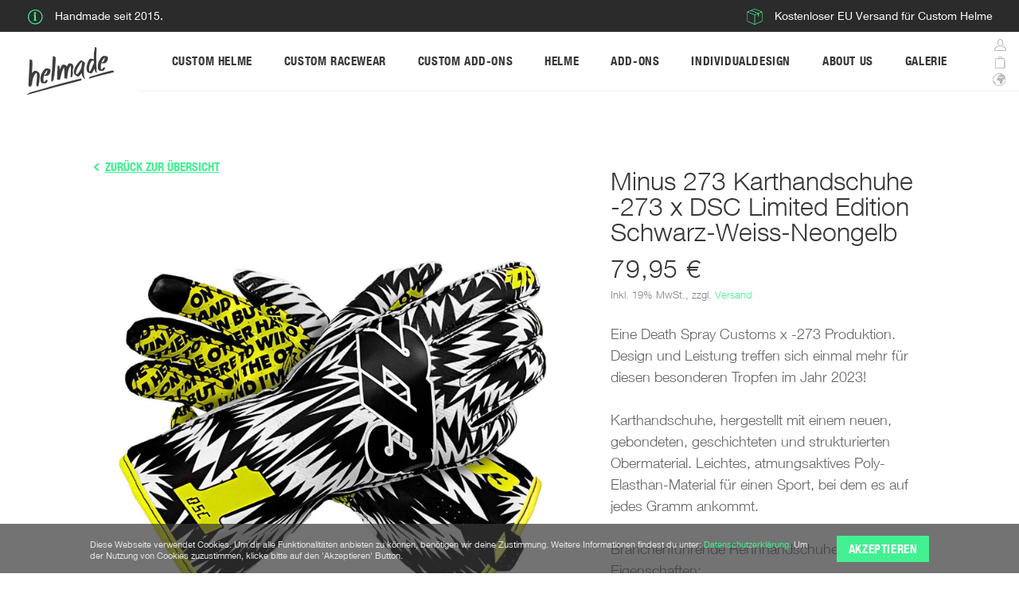

--- FILE ---
content_type: text/html; charset=UTF-8
request_url: https://www.helmade.com/de/minus-273-karthandschuhe-dsc-limited-edition-schwarz-weiss-neon-gelb.html
body_size: 25369
content:

<!DOCTYPE html>

<!--[if lt IE 7 ]>
<html lang="de" id="top" class="no-js ie6"> <![endif]-->
<!--[if IE 7 ]>
<html lang="de" id="top" class="no-js ie7"> <![endif]-->
<!--[if IE 8 ]>
<html lang="de" id="top" class="no-js ie8"> <![endif]-->
<!--[if IE 9 ]>
<html lang="de" id="top" class="no-js ie9"> <![endif]-->
<!--[if (gt IE 9)|!(IE)]><!-->
<html lang="de" id="top" class="no-js"> <!--<![endif]-->

<head>
    
<meta http-equiv="Content-Type" content="text/html; charset=utf-8" />
<title>Minus 273 Karthandschuhe -273 x DSC Limited Edition Schwarz-Weiss-Neongelb - helmade Motorsports</title>

<meta name="description" content="Hochwertige Rennhandschuhe von Minus 273✓ Aussergewöhnliches Design✓ Extrem leichte Verarbeitung✓ " />
<meta name="keywords" content="helmet design, helmdesign, custom helmet, painting, hemdesigner, helmets, arai, bell, bullitt" />
<meta name="robots" content="INDEX,FOLLOW" />
<meta http-equiv="content-language" content="de">
<meta http-equiv="X-UA-Compatible" content="IE=edge" />
<meta name="copyright" content="helmade.com">
<meta name="Yahoobot" content="Index, Follow">
<meta name="MSNbot" content="index, follow">
<meta name="GOOGLEBOT" content="INDEX, FOLLOW">
<meta name="reply-to" content="&#105;n&#102;o&#64;&#112;&#105;xlog&#105;&#120;&#46;com">
<meta name="document-type" content="Public">
<meta name="document-rating" content="Safe for Kids" >
<meta name="document-distribution" content="Germany">
<meta name="author" content="helmade.com">
<meta name="publisher" content="Helmade">
<meta name="allow-search" content="yes">
<meta name="helmade" content="Minus 273 Karthandschuhe -273 x DSC Limited Edition Schwarz-Weiss-Neongelb - helmade Motorsports" >
<meta name="subject" CONTENT="Helmade">
<meta name="google-site-verification" content="dtHg7fii1EEOYvaHm_k8ENuAKwCr9tL7joocfivkfiE" />
<meta name="p:domain_verify" content="8e47b3d5b65c2e5e21c2d3475b79dc07"/>
<script type="text/javascript">
    if (console)
    {
        function perfNow(x)
        {
            try
            {
                console.log('%c ' + x + ': ' + window.performance.now() + "ms ", 'background: #222; color: #bada55');
            }
            catch(e)
            {
            }
        }
        perfNow("head");
    }
</script>
<!-- Open Graph Protocol for Facebook and SEO END //-->
        <meta property="og:title" content="Karthandschuhe -273 x DSC Limited Edition " />
    <meta property="og:type" content="product" />
    <meta name="twitter:card" content="summary_large_image">
    <meta name="twitter:site" content="DE">
    <meta name="twitter:title" content="Karthandschuhe -273 x DSC Limited Edition ">
    <meta name="twitter:description" content="Check this out! Mein ganz persönliches #helmade Design auf helmade.com">
                <meta property="og:image" content="https://www.helmade.com/media/catalog/product/cache/2/small_image/200x200/9df78eab33525d08d6e5fb8d27136e95/m/i/minus273-gloves-yellow_black_white_dsc_special_1.jpg" />
        <meta property="og:image:width" content="200" />
        <meta property="og:image:height" content="200" />
        <meta name="twitter:image:src" content="https://www.helmade.com/media/catalog/product/cache/2/small_image/200x200/9df78eab33525d08d6e5fb8d27136e95/m/i/minus273-gloves-yellow_black_white_dsc_special_1.jpg">
        <meta property="og:url" content="https://www.helmade.com/de/minus-273-karthandschuhe-dsc-limited-edition-schwarz-weiss-neon-gelb.html" />
    <meta property="og:description" content="Check this out! Mein ganz persönliches #helmade Design auf helmade.com" />
    <meta property="og:site_name" content="DE" />
<!-- Open Graph Protocol for Facebook and SEO END //-->

<!-- Href Lang -->

<link rel='alternate' hreflang='en-GB' href='https://www.helmade.com/en/minus-273-karthandschuhe-dsc-limited-edition-black-white-neon-yellow.html'><link rel='alternate' hreflang='en-US' href='https://www.helmade.com/en_us/minus-273-karthandschuhe-dsc-limited-edition-black-white-neon-yellow.html'><link rel='alternate' hreflang='x-default' href='https://www.helmade.com/de/minus-273-karthandschuhe-dsc-limited-edition-schwarz-weiss-neon-gelb.html'><link rel='alternate' hreflang='de' href='https://www.helmade.com/de/minus-273-karthandschuhe-dsc-limited-edition-schwarz-weiss-neon-gelb.html'>

<link rel="icon" href="https://www.helmade.com/media/favicon/default/favicon.png" type="image/x-icon" />
<link rel="shortcut icon" href="https://www.helmade.com/media/favicon/default/favicon.png" type="image/x-icon" />
<!--[if lt IE 7]>
<script type="text/javascript">
//<![CDATA[
    var BLANK_URL = 'https://www.helmade.com/js/blank.html';
    var BLANK_IMG = 'https://www.helmade.com/js/spacer.gif';
//]]>
</script>
<![endif]-->
<link rel="stylesheet" type="text/css" href="https://www.helmade.com/js/mageworx/lightbox/css/lightbox.css" />
<link rel="stylesheet" type="text/css" href="https://www.helmade.com/skin/frontend/helmade/default/css/magesetup/default.css" media="all" />
<link rel="stylesheet" type="text/css" href="https://www.helmade.com/skin/frontend/helmade/default/css/socialsharebuttons/socialsharebuttons.css" media="all" />
<link rel="stylesheet" type="text/css" href="https://www.helmade.com/skin/frontend/base/default/css/easycredit/easycredit.min.css" media="all" />
<link rel="stylesheet" type="text/css" href="https://www.helmade.com/skin/frontend/helmade/default/css/mageworx/customoptions/customoptions.css" media="all" />
<script type="text/javascript" src="https://www.helmade.com/media/js/d003ebf55819889b984cc9f6952ab4f6.js"></script>
<script type="text/javascript" src="https://www.helmade.com/media/js/216bfaea7c54e9aa558ad99f90c25772.js" data-group="js001"></script>
<link rel="canonical" href="https://www.helmade.com/de/minus-273-karthandschuhe-dsc-limited-edition-schwarz-weiss-neon-gelb.html" />
<!--[if  (lte IE 8) & (!IEMobile)]>
<link rel="stylesheet" type="text/css" href="https://www.helmade.com/skin/frontend/base/default/css/styles-ie8.css" media="all" />
<![endif]-->
<!--[if (gte IE 9) | (IEMobile)]><!-->
<link rel="stylesheet" type="text/css" href="https://www.helmade.com/skin/frontend/helmade/default/css/styles.css" media="all" />
<!--<![endif]-->
<!--[if lt IE 8]>
<link rel="stylesheet" type="text/css" href="https://www.helmade.com/js/mageworx/lightbox/css/lightbox-ie.css" />
<![endif]-->

<script type="text/javascript">
//<![CDATA[
Mage.Cookies.path     = '/';
Mage.Cookies.domain   = '.helmade.com';
//]]>
</script>
<meta name="viewport" content="initial-scale=1.0, width=device-width, maximum-scale=1.0, user-scalable=0" />

<script type="text/javascript">
//<![CDATA[
optionalZipCountries = ["IE","PA","HK","MO"];
//]]>
</script>
<!-- Facebook Ads Extension for Magento -->
<!-- Facebook Pixel Code -->
<script>
!function(f,b,e,v,n,t,s){if(f.fbq)return;n=f.fbq=function(){n.callMethod?
n.callMethod.apply(n,arguments):n.queue.push(arguments)};if(!f._fbq)f._fbq=n;
n.push=n;n.loaded=!0;n.version='2.0';n.queue=[];t=b.createElement(e);t.async=!0;
t.src=v;s=b.getElementsByTagName(e)[0];s.parentNode.insertBefore(t,s)}(window,
document,'script','//connect.facebook.net/en_US/fbevents.js');
fbq('init', '1837996843123400', {}, {agent: 'exmagento-1.9.3.9-2.2.0' });
fbq('track', 'PageView', {
  source: 'magento',
  version: "1.9.3.9",
  pluginVersion: "2.2.0"
});
</script>
<noscript><img height="1" width="1" style="display:none"
src="https://www.facebook.com/tr?id=1837996843123400&ev=PageView&noscript=1&cd[source]=magento&cd[version]=1.9.3.9&cd[pluginVersion]=2.2.0&a=exmagento-1.9.3.9-2.2.0"
/></noscript>
<!-- End Facebook Pixel Code -->
<script defer async src="//www.google.com/recaptcha/api.js?onload=onloadCallback&amp;render=explicit"></script>		<script type="text/javascript">
		//<![CDATA[
		window.dataLayer = window.dataLayer || [];
				dataLayer.push({
			'event': 'fireRemarketingTag_product',
			'google_tag_params': {ecomm_pagetype: "product",ecomm_prodid: {store_id: "2",entity_id: "4217",entity_type_id: "4",attribute_set_id: "25",type_id: "simple",sku: "20654",has_options: "1",required_options: 0,created_at: "2023-09-12T14:56:42+02:00",updated_at: "2024-10-14 14:26:56",absolute_price: "0",absolute_weight: "0",sku_policy: "0",name: "Karthandschuhe -273 x DSC Limited Edition ",meta_title: "Minus 273 Karthandschuhe -273 x DSC Limited Edition Schwarz-Weiss-Neongelb - helmade Motorsports ",meta_description: "Hochwertige Rennhandschuhe von Minus 273\u2713 Aussergew\u00f6hnliches Design\u2713 Extrem leichte Verarbeitung\u2713 ",image: "\/m\/i\/minus273-gloves-yellow_black_white_dsc_special_1.jpg",small_image: "\/m\/i\/minus273-gloves-yellow_black_white_dsc_special_1.jpg",thumbnail: "\/m\/i\/minus273-gloves-yellow_black_white_dsc_special_1.jpg",url_key: "minus-273-karthandschuhe-dsc-limited-edition-schwarz-weiss-neon-gelb",url_path: "minus-273-karthandschuhe-dsc-limited-edition-schwarz-weiss-neon-gelb.html",custom_design: null,page_layout: null,options_container: "container2",image_label: null,small_image_label: null,thumbnail_label: null,country_of_manufacture: null,msrp_enabled: "2",msrp_display_actual_price_type: "4",gift_message_available: null,gift_wrapping_available: "0",delivery_time: "3-5 Werktage",meta_autogenerate: "0",revocation_product_type: null,subline_1: null,headline_1: null,subline_2: null,headline_2: null,subline_3: null,headline_3: null,paintwork_price: null,helmet_price: null,seo_name: "Minus 273 Karthandschuhe -273 x DSC Limited Edition Schwarz-Weiss-Neongelb",customize_product_link: null,customize_product_badge: "no_selection",ean: null,manufacturer: "773",status: "1",is_recurring: "0",visibility: "4",tax_class_id: "1",basic_model: null,show_on_homepage: "0",customize_product: "0",config_publish: "1",price: "79.9500",special_price: null,weight: "0.2000",msrp: null,gift_wrapping_price: null,description: "<p>&#160;<\/p>",short_description: "Eine Death Spray Customs x -273 Produktion.  Design und Leistung treffen sich einmal mehr f\u00fcr diesen besonderen Tropfen im Jahr 2023!\r\n\r\nKarthandschuhe, hergestellt mit einem neuen, gebondeten, geschichteten und strukturierten Obermaterial. Leichtes, atmungsaktives Poly-Elasthan-Material f\u00fcr einen Sport, bei dem es auf jedes Gramm ankommt.\r\n\r\nBranchenf\u00fchrende Rennhandschuhe mit folgenden Eigenschaften: \r\n<ul>\r\n<li>extrem figurbetontes und leichtes Obermaterial aus einer Vier-Wege-Stretch-Poly-Mischung, kombiniert mit einem einzigartigen vorgeformten Obermaterial mit au\u00dfenliegenden N\u00e4hten<\/li>\r\n<li>vollfl\u00e4chig bedruckte Handfl\u00e4che mit farblich angepasster Silikontextur und exklusiven Perforationen zur Bel\u00fcftung und f\u00fcr einen durchgehenden trockenen Sitz w\u00e4hrend des Gebrauchs<\/li>\r\n<li>Vollfl\u00e4chiger Sublimationsdruck mit grafischen Logos und Akzenten<\/li>\r\n<li>leitf\u00e4hige Zeigefinger- und Daumenspitzen<\/li>\r\n<\/ul>",meta_keyword: null,custom_layout_update: null,featured_on_category: null,text_1: null,text_2: null,text_3: null,custom_price_info: null,base_category: "357",base_motorcycle_type: null,base_motorsports_type: null,base_scooter_type: null,helmet_model: null,accessoires_type: "772",special_from_date: null,special_to_date: null,news_from_date: null,news_to_date: null,custom_design_from: null,custom_design_to: null,group_price: [],group_price_changed: 0,media_gallery: {images: [{value_id: "13259",file: "\/m\/i\/minus273-gloves-yellow_black_white_dsc_special_1.jpg",product_id: "4217",label: "",position: "1",disabled: "0",label_default: null,position_default: "1",disabled_default: "0"},{value_id: "13258",file: "\/m\/i\/minus273-gloves-yellow_black_white_dsc_special_2.jpg",product_id: "4217",label: "",position: "2",disabled: "0",label_default: null,position_default: "2",disabled_default: "0"},{value_id: "13260",file: "\/m\/i\/minus273-gloves-yellow_black_white_dsc_special_3.jpg",product_id: "4217",label: "",position: "3",disabled: "0",label_default: null,position_default: "3",disabled_default: "0"},{value_id: "13253",file: "\/s\/i\/sizing_4_2.jpg",product_id: "4217",label: "",position: "4",disabled: "0",label_default: null,position_default: "4",disabled_default: "0"}],values: []},tier_price: [],tier_price_changed: 0,stock_item: {},is_in_stock: true,is_salable: "1",website_ids: ["1","2"],request_path: "minus-273-karthandschuhe-dsc-limited-edition-schwarz-weiss-neon-gelb.html",url: "https:\/\/www.helmade.com\/de\/minus-273-karthandschuhe-dsc-limited-edition-schwarz-weiss-neon-gelb.html",final_price: 79.95},ecomm_totalvalue: 79.95,ecomm_name: "Karthandschuhe -273 x DSC Limited Edition ",ecomm_pvalue: 79.95}		});
				//]]>
		</script>
	    <script type='text/javascript'>
        //<![CDATA[
        var jsUpsellProducts = [{"id":"13346","name":"Visiersticker \"Born from Motorsports\" Neon Gelb","category":"Merchandise","brand":"Helmade","price":7.95,"list":"Upsell Product","position":1},{"id":"20309","name":"Visierreiniger","category":"Merchandise","brand":"Helmade","price":9.95,"list":"Upsell Product","position":2}];
        var jsUpsellProductUrls = ["https:\/\/www.helmade.com\/de\/helmade-visiersticker-born-from-motorsports-neon-gelb.html","https:\/\/www.helmade.com\/de\/helmade-visierreiniger.html"];
        var jsUpsellClickLabel = 'Upsell';

        window.dataLayer = window.dataLayer || [];
		dataLayer.push({
		  'event': 'upsell_product',					  
		  'ecommerce': {
			'currencyCode': 'EUR',                       // Local currency is optional.
			'impressions': [
						{
			   'name': 'Visiersticker "Born from Motorsports" Neon Gelb',
			   'id': '13346',
			   'price': '7.95',
			   'brand': 'Helmade',
			   'category': 'Merchandise',
			   'list': 'Upsell Product',
			   'position': '1'
							},
										{
			   'name': 'Visierreiniger',
			   'id': '20309',
			   'price': '9.95',
			   'brand': 'Helmade',
			   'category': 'Merchandise',
			   'list': 'Upsell Product',
			   'position': '2'
							}]
										}
		});
        //]]>
    </script>
<script>
    //<![CDATA[
	window.dataLayer = window.dataLayer || [];
    dataLayer.push({
	  'ecommerce': {
		'detail': {
		  'actionField': {'list': 'Category - Minus 273 Gloves'},    // 'detail' actions have an optional list property.
		  'products': [{
			'name': 'Karthandschuhe -273 x DSC Limited Edition ',         // Name or ID is required.
			'id': '20654',
			'price': 79.95,
			'brand': 'Minus 273',
			'category': 'Minus 273 Gloves',
		   }]
		 }
	   }
	});
    //]]>
</script>
    <script type='text/javascript'>
        //<![CDATA[
		gtmPro(document).ready(function() {
			gtmPro(document).on('click', 'a:not([href$="\\.jpg"])', function(e){
				var product, index;
				var href = gtmPro(this).attr('href');
				
				
				if ((typeof jsRelatedProductUrls == 'undefined') || jsRelatedProductUrls == undefined){
					index = -1;
				}
				else{
					index = jsRelatedProductUrls.indexOf(href);
				}
				
				if (index != -1 && window.ga && ga.loaded){
					e.preventDefault(e);
					product = jsRelatedProducts[index];
					Mage.Cookies.set('productlist', product.list);
					dataLayer.push({
						'event': 'productClick',
						'ecommerce': {
						  'click': {
							'actionField': {'list': product.list},      // Optional list property.
							'products': [{
							  'name': product.name,                      // Name or ID is required.
							  'id': product.id,
							  'price': product.price,
							  'brand': product.brand,
							  'category': product.category,
							  'position': product.position
							 }]
						   }
						 },
						 'eventCallback': function() {
						   if (!(e.ctrlKey || e.which==2)){
								document.location = href;
							}
						 }
					});
				}
				else{
					document.location = href;
				}
				
				if ((typeof jsUpsellProductUrls == 'undefined') || jsUpsellProductUrls == undefined){
					index = -1;
				}
				else{
					index = jsUpsellProductUrls.indexOf(href);
				}

				if (index != -1 && window.ga && ga.loaded){
				    e.preventDefault(e);
					product = jsUpsellProducts[index];
					Mage.Cookies.set('productlist', product.list);
					dataLayer.push({
						'event': 'productClick',
						'ecommerce': {
						  'click': {
							'actionField': {'list': product.list},      // Optional list property.
							'products': [{
							  'name': product.name,                      // Name or ID is required.
							  'id': product.id,
							  'price': product.price,
							  'brand': product.brand,
							  'category': product.category,
							  'position': product.position
							 }]
						   }
						 },
						 'eventCallback': function() {
						   if (!(e.ctrlKey || e.which==2)){
								document.location = href;
							}
						 }
					});
				}
				else{
					document.location = href;
				}
			});
		});
        //]]>
    </script>
<script>
//<![CDATA[

function manipulationOfCart(product, type, list) {
	if (list == undefined){
		list='Category - '+ product.category
	}
	
    if (type == 'add'){
	    dataLayer.push({
		  'event': 'addToCart',
		  'ecommerce': {
			'currencyCode': 'EUR',
			'add': {                                // 'add' actionFieldObject measures.
			  'actionField': {'list': list},
			  'products': [{                        //  adding a product to a shopping cart.
				'name': product.name,
				'id': product.id,
				'price': product.price,
				'brand': product.brand,
				'category': product.category,
				'quantity': product.qty,
				'list': list
			   }]
			}
		  }
		});
    }
    else if (type == 'remove'){
	    dataLayer.push({
		  'event': 'removeFromCart',
		  'ecommerce': {
			'currencyCode': 'EUR',
			'remove': {                             // 'remove' actionFieldObject measures.
			  'actionField': {'list': list},
			  'products': [{                        //  adding a product to a shopping cart.
				'name': product.name,
				'id': product.id,
				'price': product.price,
				'brand': product.brand,
				'category': product.category,
				'quantity': product.qty,
				'list': list
			   }]
			}
		  }
		});
    }
}

//]]>
</script>
<!-- Scommerce Mage Google Tag Manager -->
<script>(function(w,d,s,l,i){w[l]=w[l]||[];w[l].push({'gtm.start':
new Date().getTime(),event:'gtm.js'});var f=d.getElementsByTagName(s)[0],
j=d.createElement(s),dl=l!='dataLayer'?'&l='+l:'';j.async=true;j.src=
'//www.googletagmanager.com/gtm.js?id='+i+dl;f.parentNode.insertBefore(j,f);
})(window,document,'script','dataLayer','GTM-T69GKQV');</script>
<!-- End Scommerce Mage Google Tag Manager -->
<script type="text/javascript">//<![CDATA[
        var Translator = new Translate({"HTML tags are not allowed":"HTML-Tags sind nicht erlaubt","Please select an option.":"Bitte w\u00e4hlen Sie eine Option.","This is a required field.":"Dies ist ein Pflichtfeld.","Please enter a valid number in this field.":"Bitte geben Sie eine g\u00fcltige Nummer in dieses Feld ein.","The value is not within the specified range.":"Der Wert ist nicht innerhalb des erlaubten Bereichs.","Please use numbers only in this field. Please avoid spaces or other characters such as dots or commas.":"Bitte nur Ziffern in diesem Feld verwenden. Vermeiden Sie Leerzeichen oder andere Zeichen (z. B. Punkt oder Komma).","Please use letters only (a-z or A-Z) in this field.":"Bitte nur Buchstaben (a-z oder A-Z) in diesem Feld verwenden.","Please use only letters (a-z), numbers (0-9) or underscore(_) in this field, first character should be a letter.":"Bitte nur Buchstaben (a-z), Ziffern (0-9) oder Unterstriche (_) in diesem Feld verwenden, das erste Zeichen muss ein Buchstabe sein.","Please use only letters (a-z or A-Z) or numbers (0-9) only in this field. No spaces or other characters are allowed.":"Bitte nur Buchstaben (a-z oder A-Z) oder Ziffern (0-9) in diesem Feld verwenden. Leerzeichen oder andere Zeichen sind nicht erlaubt.","Please use only letters (a-z or A-Z) or numbers (0-9) or spaces and # only in this field.":"Bitte nur Buchstaben (a-z oder A-Z), Ziffern (0-9), Leerzeichen oder # f\u00fcr dieses Feld verwenden.","Please enter a valid phone number. For example (123) 456-7890 or 123-456-7890.":"Bitte geben Sie eine g\u00fcltige Telefonnummer ein. Zum Beispiel (123) 456-7890 oder 123-456-7890.","Please enter a valid fax number. For example (123) 456-7890 or 123-456-7890.":"Bitte tragen Sie eine g\u00fcltige Faxnummer ein. Zum Beispiel (123) 456-7890 oder 123-456-7890.","Please enter a valid date.":"Bitte geben Sie ein g\u00fcltiges Datum ein.","The From Date value should be less than or equal to the To Date value.":"Das Startdatum sollte vor dem oder am Enddatum liegen.","Please enter a valid email address. For example johndoe@domain.com.":"Bitte geben Sie eine g\u00fcltige E-Mail-Adresse ein. Zum Beispiel johndoe@domain.de.","Please use only visible characters and spaces.":"Bitte nur sichtbare Zeichen verwenden.","Please enter 7 or more characters. Password should contain both numeric and alphabetic characters.":"Bitte geben Sie 7 oder mehr Zeichen ein. Ein Passwort sollte sowohl aus Ziffern wie aus Buchstaben bestehen.","Please make sure your passwords match.":"Bitte stellen Sie sicher, dass die beiden Passw\u00f6rter identisch sind.","Please enter a valid URL. Protocol is required (http:\/\/, https:\/\/ or ftp:\/\/)":"Bitte geben Sie eine g\u00fcltige URL ein. M\u00f6gliche Protokolle (http:\/\/, https:\/\/ or ftp:\/\/)","Please enter a valid URL. For example http:\/\/www.example.com or www.example.com":"Bitte geben Sie eine g\u00fcltige URL ein. Zum Beispiel http:\/\/www.beispiel.de oder www.beispiel.de","Please enter a valid URL Key. For example \"example-page\", \"example-page.html\" or \"anotherlevel\/example-page\".":"Bitte geben Sie einen g\u00fcltigen URL-Bezeichner ein. Zum Beispiel \"beispiel-seite\", \"beispiel-seite.html\" or \"unterverzeichnis\/beispiel-seite\".","Please enter a valid XML-identifier. For example something_1, block5, id-4.":"Bitte geben Sie einen g\u00fcltigen XML-Identifizierer an. Zum Beispiel irgendetwas_1, block5, id-4.","Please enter a valid social security number. For example 123-45-6789.":"Bitte geben Sie eine g\u00fcltige Sozialversicherungsnummer ein. Zum Beispiel 123-45-6789.","Please enter a valid zip code. For example 90602 or 90602-1234.":"Bitte geben Sie eine g\u00fcltige Postleitzahl ein. Zum Beispiel 21335.","Please enter a valid zip code.":"Bitte geben Sie eine g\u00fcltige Postleitzahl ein.","Please use this date format: dd\/mm\/yyyy. For example 17\/03\/2006 for the 17th of March, 2006.":"Bitte verwenden Sie dieses Datumsformat: tt\/mm\/jjjj. Zum Beispiel 17\/03\/2006 f\u00fcr den 17. M\u00e4rz 2006.","Please enter a valid $ amount. For example $100.00.":"Bitte geben Sie einen g\u00fcltigen Betrag ein. Zum Beispiel 100,00 \u20ac.","Please select one of the above options.":"Bitte w\u00e4hlen Sie eine der oberen Optionen.","Please select one of the options.":"Bitte w\u00e4hlen Sie eine der Optionen.","Please select State\/Province.":"Bitte Land\/Bundesland w\u00e4hlen.","Please enter a number greater than 0 in this field.":"Bitte geben Sie eine Zahl gr\u00f6\u00dfer 0 in dieses Feld ein.","Please enter a number 0 or greater in this field.":"Bitte tragen Sie eine Zahl gr\u00f6\u00dfer\/gleich 0 in dieses Feld ein.","Please enter a valid credit card number.":"Bitte geben Sie eine g\u00fcltige Kreditkartennummer ein.","Credit card number does not match credit card type.":"Kreditkartennummer entspricht nicht Kreditkartentyp.","Card type does not match credit card number.":"Kreditkartenart entspricht nicht der angegeben Kreditkartennummer.","Incorrect credit card expiration date.":"Falsches Kreditkarten Ablaufdatum.","Please enter a valid credit card verification number.":"Bitte tragen Sie eine g\u00fcltige Kreditkarten-Pr\u00fcfnummer ein.","Please use only letters (a-z or A-Z), numbers (0-9) or underscore(_) in this field, first character should be a letter.":"Bitte nur Buchstaben (a-z oder A-Z), Ziffern (0-9) oder Unterstriche (_) in diesem Feld verwenden, das erste Zeichen muss ein Buchstabe sein.","Please input a valid CSS-length. For example 100px or 77pt or 20em or .5ex or 50%.":"Bitte geben Sie eine g\u00fcltige CSS-L\u00e4nge an. Beispielsweise 100px, 77pt, 20em, .5ex oder 50%.","Text length does not satisfy specified text range.":"Textl\u00e4nge ist nicht korrekt.","Please enter a number lower than 100.":"Bitte tragen Sie keine Zahl gr\u00f6\u00dfer\/gleich 100 in dieses Feld ein.","Please select a file":"Bitte w\u00e4hlen Sie eine Datei","Please enter issue number or start date for switch\/solo card type.":"Bitte geben Sie eine Vorgangsnummer oder ein Startdatum switch\/solo Karten an.","Please wait, loading...":"Bitte warten, wird geladen \u2026","This date is a required value.":"Das Datum ist eine ben\u00f6tigte Angabe.","Please enter a valid day (1-%d).":"Bitte geben Sie einen g\u00fcltigen Tag (1-%d) an.","Please enter a valid month (1-12).":"Bitte geben Sie einen g\u00fcltigen Monat (1-12) an.","Please enter a valid year (1900-%d).":"Bitte geben Sie ein g\u00fcltiges Jahr (1900-%d) an.","Please enter a valid full date":"Bitte geben Sie eine vollst\u00e4ndiges, g\u00fcltiges Datum an","Please enter a valid date between %s and %s":"Bitte geben Sie ein g\u00fcltiges Datum zwischen dem %s und %s an","Please enter a valid date equal to or greater than %s":"Bitte geben Sie ein g\u00fcltiges Datum am oder nach dem %s an","Please enter a valid date less than or equal to %s":"Bitte geben Sie ein g\u00fcltiges Datum am oder vor dem %s an","Complete":"Vollst\u00e4ndig","Add Products":"Artikel hinzuf\u00fcgen","Please choose to register or to checkout as a guest":"Bitte registrieren Sie sich, oder gehen Sie als Gast zur Kasse","Your order cannot be completed at this time as there is no shipping methods available for it. Please make necessary changes in your shipping address.":"Ihre Bestellung kann momentan nicht abgeschlossen werden, da keine Versandarten daf\u00fcr verf\u00fcgbar sind.","Please specify shipping method.":"Bitte w\u00e4hlen Sie die Versandart.","Your order cannot be completed at this time as there is no payment methods available for it.":"Ihre Bestellung kann momentan nicht abgeschlossen werden, da keine Bezahlmethoden daf\u00fcr verf\u00fcgbar sind.","Please specify payment method.":"Bitte w\u00e4hlen Sie aus, wie Sie bezahlen m\u00f6chten.","Add to Cart":"In den Warenkorb","In Stock":"Auf Lager","Out of Stock":"Nicht auf Lager","Please wait, processing your order...":"Bitte warten, w\u00e4hrend die Bestellung verarbeitet wird..."});
        //]]></script><!--908a02741f78e08246e4962e4dd76754-->
<style>#header {
  position: absolute; }</style><script src='//d3c3cq33003psk.cloudfront.net/opentag-163775-webgains.js' async defer></script>

<meta name="viewport" content="width=device-width, initial-scale=1.0, maximum-scale=1.0, user-scalable=0">
<!-- Google tag (gtag.js) -->
<script async src="https://www.googletagmanager.com/gtag/js?id=G-LXQ7Q5RNK7"></script>
<script>
  window.dataLayer = window.dataLayer || [];
  function gtag(){dataLayer.push(arguments);}
  gtag('js', new Date());

  gtag('config', 'G-LXQ7Q5RNK7');
</script></head>
<body class=" catalog-product-view detail-product other-product-accessories-size catalog-product-view product-minus-273-karthandschuhe-dsc-limited-edition-schwarz-weiss-neon-gelb">
<!-- Scommerce Mage Google Tag Manager -->
<noscript><iframe src="//www.googletagmanager.com/ns.html?id=GTM-T69GKQV"
height="0" width="0" style="display:none;visibility:hidden"></iframe></noscript>
<!-- Scommerce Mage End Google Tag Manager -->
<div class="wrapper">
        <noscript>
        <div class="global-site-notice noscript">
            <div class="notice-inner">
                <p>
                    <strong>JavaScript scheint in Ihrem Browser deaktiviert zu sein.</strong><br />
                    Sie müssen JavaScript in Ihrem Browser aktivieren, um alle Funktionen in diesem Shop nutzen zu können.                </p>
            </div>
        </div>
    </noscript>
    <div class="page">
                <!--------------------------------->
<!----  Loading Overlay   ---->
<!--------------------------------->
<div id="loading_overlay"
     style="position: fixed; background-color: white; height: 100%; width: 100%; z-index: 101; top: 0;">
            <img src="https://cdn.helmade.com/misc/loadinganim.gif"
         style="position: absolute; width: 75px; height: 75px; left: 50%; margin-left: -37px; top: 50%; margin-top: -37px;">
    </div>
<!--------------------------------->
<!----  @dev: BURGER NAVIGATION OVERLAY BEGIN ---->
<!--------------------------------->
<div id="tooltip-box"></div>
<div id="burger-overlay" class="show-for-xs-s">
    <div class="page-content width-limited">
        <nav class="row">
                                <div class="column offset-xs-by-1 size-xs-10 offset-s-by-1 size-s-5 main-link-column">

                        <div class="link-container">
                            <a                                class="category-link global-color">
                                <span>
                                    <span>Custom Helme</span>
                                </span>
                                                                    <span class="chevron top"></span>
                                    <span class="chevron bottom"></span>
                                                            </a>
                            <ul>
                                                                    <li>
                                        <a href="/de/helme/motorsport.html">
                                            <span>Motorsport</span>
                                        </a>
                                    </li>
                                                                    <li>
                                        <a href="/de/helme/motorrad.html">
                                            <span>Motorrad</span>
                                        </a>
                                    </li>
                                                                    <li>
                                        <a href="/de/helme/scooter.html">
                                            <span>Scooter</span>
                                        </a>
                                    </li>
                                                                    <li>
                                        <a href="/de/helme/fahrrad.html">
                                            <span>Fahrrad</span>
                                        </a>
                                    </li>
                                                                    <li>
                                        <a href="/de/helme/helmdesign-nur-helmlackierung-helmade.html">
                                            <span>Nur Lackierung</span>
                                        </a>
                                    </li>
                                                            </ul>
                        </div>
                    </div>
                                <div class="column offset-xs-by-1 size-xs-10 offset-s-by-1 size-s-5 main-link-column">

                        <div class="link-container">
                            <a                                class="category-link global-color">
                                <span>
                                    <span>Custom Racewear</span>
                                </span>
                                                                    <span class="chevron top"></span>
                                    <span class="chevron bottom"></span>
                                                            </a>
                            <ul>
                                                                    <li>
                                        <a href="/de/helme/custom-race-suits/">
                                            <span>Rennanzüge</span>
                                        </a>
                                    </li>
                                                                    <li>
                                        <a href="/de/helme/custom-rennhandschuhe/">
                                            <span>Rennhandschuhe</span>
                                        </a>
                                    </li>
                                                                    <li>
                                        <a href="/de/custom-racewear/">
                                            <span>100% Individuell</span>
                                        </a>
                                    </li>
                                                            </ul>
                        </div>
                    </div>
                                <div class="column offset-xs-by-1 size-xs-10 offset-s-by-1 size-s-5 main-link-column">

                        <div class="link-container">
                            <a                                class="category-link global-color">
                                <span>
                                    <span>Custom Add-Ons</span>
                                </span>
                                                                    <span class="chevron top"></span>
                                    <span class="chevron bottom"></span>
                                                            </a>
                            <ul>
                                                                    <li>
                                        <a href="/de/helme/custom-visier-sticker-motorsport/">
                                            <span>Visiersticker</span>
                                        </a>
                                    </li>
                                                                    <li>
                                        <a href="/de/helme/custom-drinking-bottle-motorsport/">
                                            <span>Trinkflaschen</span>
                                        </a>
                                    </li>
                                                                    <li>
                                        <a href="/de/helme/ortema-custom-neck-brace-motorsport/">
                                            <span>Neckbraces</span>
                                        </a>
                                    </li>
                                                                    <li>
                                        <a href="/de/helme/customize-your-bengio-rip-protector/">
                                            <span>Rippenschutz</span>
                                        </a>
                                    </li>
                                                            </ul>
                        </div>
                    </div>
                                <div class="column offset-xs-by-1 size-xs-10 offset-s-by-1 size-s-5 main-link-column">

                        <div class="link-container">
                            <a                                class="category-link global-color">
                                <span>
                                    <span>Helme</span>
                                </span>
                                                                    <span class="chevron top"></span>
                                    <span class="chevron bottom"></span>
                                                            </a>
                            <ul>
                                                                    <li>
                                        <a href="/de/helme/basis-helme/motorsports.html">
                                            <span>Motorsport</span>
                                        </a>
                                    </li>
                                                                    <li>
                                        <a href="/de/helme/basis-helme/motorbike.html">
                                            <span>Motorrad</span>
                                        </a>
                                    </li>
                                                                    <li>
                                        <a href="/de/helme/basis-helme/scooter.html">
                                            <span>Scooter</span>
                                        </a>
                                    </li>
                                                            </ul>
                        </div>
                    </div>
                                <div class="column offset-xs-by-1 size-xs-10 offset-s-by-1 size-s-5 main-link-column">

                        <div class="link-container">
                            <a                                class="category-link global-color">
                                <span>
                                    <span>Add-Ons</span>
                                </span>
                                                                    <span class="chevron top"></span>
                                    <span class="chevron bottom"></span>
                                                            </a>
                            <ul>
                                                                    <li>
                                        <a href="/de/accessoires/motorsports.html">
                                            <span>Motorsport</span>
                                        </a>
                                    </li>
                                                                    <li>
                                        <a href="/de/accessoires/motorrad.html">
                                            <span>Motorrad</span>
                                        </a>
                                    </li>
                                                                    <li>
                                        <a href="/de/accessoires/scooter.html">
                                            <span>Scooter</span>
                                        </a>
                                    </li>
                                                                    <li>
                                        <a href="/de/accessoires/gutschein.html">
                                            <span>Gutscheine</span>
                                        </a>
                                    </li>
                                                                    <li>
                                        <a href="/de/accessoires/merchandise.html">
                                            <span>Merchandise</span>
                                        </a>
                                    </li>
                                                            </ul>
                        </div>
                    </div>
                                <div class="column offset-xs-by-1 size-xs-10 offset-s-by-1 size-s-5 main-link-column">

                        <div class="link-container">
                            <a                                class="category-link global-color">
                                <span>
                                    <span>Individualdesign</span>
                                </span>
                                                                    <span class="chevron top"></span>
                                    <span class="chevron bottom"></span>
                                                            </a>
                            <ul>
                                                                    <li>
                                        <a href="https://www.helmade.com/de/bespoke-helmet-design/">
                                            <span>Helme</span>
                                        </a>
                                    </li>
                                                                    <li>
                                        <a href="https://madeone.de/de/custom-motorcyle-paintworks">
                                            <span>Motorrad</span>
                                        </a>
                                    </li>
                                                                    <li>
                                        <a href="https://madeone.de/de/custom-bicycle-paintworks/">
                                            <span>Fahrrad</span>
                                        </a>
                                    </li>
                                                                    <li>
                                        <a href="https://madeone.de/de/custom-car-parts-and-rims-paintworks/">
                                            <span>Autoteile</span>
                                        </a>
                                    </li>
                                                            </ul>
                        </div>
                    </div>
                                <div class="column offset-xs-by-1 size-xs-10 offset-s-by-1 size-s-5 main-link-column">

                        <div class="link-container">
                            <a  href="/de/gallery/"                                class="category-link global-color">
                                <span>
                                    <span>Galerie</span>
                                </span>
                                                                    <span>&nbsp;</span>
                                                            </a>
                            <ul>
                                                            </ul>
                        </div>
                    </div>
                                <div class="column offset-xs-by-1 size-xs-10 offset-s-by-1 size-s-5 main-link-column">

                        <div class="link-container">
                            <a  href="/de/magazin/"                                class="category-link global-color">
                                <span>
                                    <span>Magazine</span>
                                </span>
                                                                    <span>&nbsp;</span>
                                                            </a>
                            <ul>
                                                            </ul>
                        </div>
                    </div>
                                <div class="column offset-xs-by-1 size-xs-10 offset-s-by-1 size-s-5 main-link-column">

                        <div class="link-container">
                            <a  href="/de/about_us/"                                class="category-link global-color">
                                <span>
                                    <span>About Us</span>
                                </span>
                                                                    <span>&nbsp;</span>
                                                            </a>
                            <ul>
                                                            </ul>
                        </div>
                    </div>
                    </nav>
        <div class="row secondary-row">
            <a class="secondary-link column offset-xs-by-1 size-xs-10 offset-s-by-1 size-s-5" href="https://www.helmade.com/de/checkout/cart/">
                <span class="icon icon-shopping-bag">Zum Warenkorb</span>
                                            </a>
            <a class="secondary-link column offset-xs-by-1 size-xs-10 offset-s-by-0 size-s-5" href="/customer/account/">
                <span class="icon icon-user">Benutzerkonto</span>
            </a>
            <br/>
            

<div class="divider divider1 show-for-m-l-xl"></div>
<span class="language-wrapper">
    <span class="language-heading">EUROPE €</span>
    <a class="language-link show-for-m-l-xl  first" href="https://www.helmade.com/en/minus-273-karthandschuhe-dsc-limited-edition-schwarz-weiss-neon-gelb.html?___from_store=de">EN</a>
        <a class="language-link show-for-m-l-xl active " href="https://www.helmade.com/de/minus-273-karthandschuhe-dsc-limited-edition-schwarz-weiss-neon-gelb.html?___from_store=de">DE</a>
    </span>
    <div class="divider divider1 show-for-m-l-xl"></div>
    <span class="language-wrapper">
        <span class="language-heading">OTHERS $</span>
                            <a class="language-link last show-for-m-l-xl" href="https://www.helmade.com/en_us/minus-273-karthandschuhe-dsc-limited-edition-schwarz-weiss-neon-gelb.html?___from_store=de">EN</a>
            </span>
    <div class="secondary-link column offset-xs-by-1 size-xs-10 offset-s-by-1 size-s-5 show-for-xs-s">
                            <a class="language-link  first" href="https://www.helmade.com/en/minus-273-karthandschuhe-dsc-limited-edition-schwarz-weiss-neon-gelb.html?___from_store=de">EN</a>
                                <a class="language-link active " href="https://www.helmade.com/de/minus-273-karthandschuhe-dsc-limited-edition-schwarz-weiss-neon-gelb.html?___from_store=de">DE</a>
                                        <a class="language-link last" href="https://www.helmade.com/en_us/minus-273-karthandschuhe-dsc-limited-edition-schwarz-weiss-neon-gelb.html?___from_store=de">EN</a>
        
    </div>

                                </div>
    </div>
</div>
<!--------------------------------->
<!----  @dev: BURGER NAVIGATION OVERLAY END   ---->
<!---------------------------------><div id="advantage-bar">
    <div class="advantage-info">
        <div class="advantage-icon"
             style="background-image:url('https://cdn.helmade.com/misc/advantages/icon-hot-line.png')"></div>
        <span>+49 69 42 60 73 60</span><span
            class="light">Mo.-Fr. 09:00-18:00</span></div>
    <div class="advantage-info">
        <div class="advantage-icon"
             style="background-image:url('https://cdn.helmade.com/misc/advantages/icon-info.png')"></div>
        <span>Handmade seit 2015.</span> </div>
    <div class="advantage-info">
        <div class="advantage-icon"
             style="background-image:url('https://cdn.helmade.com/misc/advantages/icon-free-shipping.png')"></div>
        <span>
            Kostenloser EU Versand für Custom Helme        </span></div>
</div>
<header id="header" class="page-header"><div id="responsive-helper">
    <div class="show-for-xl"></div>
    <div class="show-for-l"></div>
    <div class="show-for-m"></div>
    <div class="show-for-s"></div>
    <div class="show-for-xs"></div>
</div>

<div id="grid-debug">
    <span class="xl show-for-xl">xl</span>
    <span class="l show-for-l">l</span>
    <span class="m show-for-m">m</span>
    <span class="s show-for-s">s</span>
    <span class="xs show-for-xs">xs</span>
</div>
<a class="logo" href="https://www.helmade.com/de/"></a>

<div id="burger-button" class="show-for-xs-s">
    <div class="line"></div>
    <div class="line"></div>
    <div class="line"></div>
</div>
<div id="header-right" class="show-for-m-l-xl">
        <div id="header-account" class="skip-content">
                    </div>

        
        <div id="header-meta" data-component="header-meta" class="tiny">
            <a id="header-meta-button">
                <div class="icon icon-user "></div>
                <div class="icon icon-shopping-bag"></div>
                <div class="icon icon-globe"></div>
            </a>

            <div id="header-meta-expandable">
                <a data-target-element="#header-account"
                   href="https://www.helmade.com/de/customer/account/"
                   class="icon meta-user icon-user  hover-color"></a>

                <div class="divider divider1"></div>
                <a class="icon meta-basket icon-shopping-bag hover-color skip-link skip-cart  no-count">
                    
                                    </a>
                

<div class="divider divider1 show-for-m-l-xl"></div>
<span class="language-wrapper">
    <span class="language-heading">EUROPE €</span>
    <a class="language-link show-for-m-l-xl  first" href="https://www.helmade.com/en/minus-273-karthandschuhe-dsc-limited-edition-schwarz-weiss-neon-gelb.html?___from_store=de">EN</a>
        <a class="language-link show-for-m-l-xl active " href="https://www.helmade.com/de/minus-273-karthandschuhe-dsc-limited-edition-schwarz-weiss-neon-gelb.html?___from_store=de">DE</a>
    </span>
    <div class="divider divider1 show-for-m-l-xl"></div>
    <span class="language-wrapper">
        <span class="language-heading">OTHERS $</span>
                            <a class="language-link last show-for-m-l-xl" href="https://www.helmade.com/en_us/minus-273-karthandschuhe-dsc-limited-edition-schwarz-weiss-neon-gelb.html?___from_store=de">EN</a>
            </span>
    <div class="secondary-link column offset-xs-by-1 size-xs-10 offset-s-by-1 size-s-5 show-for-xs-s">
                            <a class="language-link  first" href="https://www.helmade.com/en/minus-273-karthandschuhe-dsc-limited-edition-schwarz-weiss-neon-gelb.html?___from_store=de">EN</a>
                                <a class="language-link active " href="https://www.helmade.com/de/minus-273-karthandschuhe-dsc-limited-edition-schwarz-weiss-neon-gelb.html?___from_store=de">DE</a>
                                        <a class="language-link last" href="https://www.helmade.com/en_us/minus-273-karthandschuhe-dsc-limited-edition-schwarz-weiss-neon-gelb.html?___from_store=de">EN</a>
        
    </div>

                                                <!--
            <div class="divider divider2"></div>
            <div id="header-search" class="skip-content">
                            </div>
            <div class="icon meta-search icon-search hover-color"></div>

            -->
            </div>

        </div>

        <div id="meta-sub">
            <div class="sub-cart sub-item">
                
<!--<a href="" data-target-element="#header-cart" class="skip-link skip-cart  no-count">
    <span class="icon"></span>
    <span class="label"></span>
    <span class="count"></span>
</a>-->

<div id="header-cart" class="block block-cart skip-content">
    
<div id="minicart-error-message" class="minicart-message"></div>
<div id="minicart-success-message" class="minicart-message"></div>

<div class="minicart-wrapper">

    <p class="block-subtitle">
        Kürzlich hinzugefügte Artikel        <a class="close skip-link-close" href="#" title="Schließen">&times;</a>
    </p>

                    <p class="empty">Du hast keine Artikel im Warenkorb.</p>

    </div>
</div>
            </div>
        </div>

    <div id="header-nav" class="skip-content">
        <nav id="nav">
    <ol class="nav-primary">
        <div class="level0">
                                                        <li class="level0  ">
                    <span id="custom-helme-btn" >
                        <a
                                                            class="nav-opener"
                                data-subnavid="custom-helme-subnavigation"
                                                        class="level0
                                                            has-children
                            "
                        >
                            <span>Custom Helme</span>
                        </a>
                    </span>
                </li>
                                                            <li class="level0  second  ">
                    <span id="custom-racewear-btn" >
                        <a
                                                            class="nav-opener"
                                data-subnavid="custom-racewear-subnavigation"
                                                        class="level0
                                                            has-children
                            "
                        >
                            <span>Custom Racewear</span>
                        </a>
                    </span>
                </li>
                                                            <li class="level0  second  ">
                    <span id="custom-add-ons-btn" >
                        <a
                                                            class="nav-opener"
                                data-subnavid="custom-add-ons-subnavigation"
                                                        class="level0
                                                            has-children
                            "
                        >
                            <span>Custom Add-Ons</span>
                        </a>
                    </span>
                </li>
                                                            <li class="level0  second  ">
                    <span id="helme-btn" >
                        <a
                                                            class="nav-opener"
                                data-subnavid="helme-subnavigation"
                                                        class="level0
                                                            has-children
                            "
                        >
                            <span>Helme</span>
                        </a>
                    </span>
                </li>
                                                            <li class="level0  second  ">
                    <span id="add-ons-btn" >
                        <a
                                                            class="nav-opener"
                                data-subnavid="add-ons-subnavigation"
                                                        class="level0
                                                            has-children
                            "
                        >
                            <span>Add-Ons</span>
                        </a>
                    </span>
                </li>
                                                            <li class="level0  second  ">
                    <span id="individualdesign-btn" >
                        <a
                                                            class="nav-opener"
                                data-subnavid="individualdesign-subnavigation"
                                                        class="level0
                                                            has-children
                            "
                        >
                            <span>Individualdesign</span>
                        </a>
                    </span>
                </li>
                                                            <li class="level0  second   show-for-l-xl">
                    <span id="about-us-btn" >
                        <a
                                                            href = "/de/about_us/"
                                                        class="level0
                            "
                        >
                            <span>About Us</span>
                        </a>
                    </span>
                </li>
                                                            <li class="level0  second   show-for-l-xl">
                    <span id="galerie-btn" >
                        <a
                                                            href = "/de/gallery/"
                                                        class="level0
                            "
                        >
                            <span>Galerie</span>
                        </a>
                    </span>
                </li>
                                    </div>
    </ol>
</nav>
    </div>

</div></header><!--------------------------------->
<!----  @dev: NAVIGATION BEGIN ---->
<!--------------------------------->

                <div id="custom-helme-subnavigation" class="hidden-nav show-for-m-l-xl">
            <div class="megamenu-pc ms-megamenu">
                <ul class="ms-topmenu ">
                    <li class="ms-level0 nav-2" style="">
                        <div class="ms-submenu">
                            <div class="ms-content">
                                <div class="ms-maincontent">
                                    <div class="row">
                                        <div class="col-sm-3 col-xs-12 category-block">
<div class="menu-hover-img-wrapper"><a href="https://www.helmade.com/de/helme/motorsport.html/"><img alt="Motorsport" src="https://cdn.helmade.com/catalog/category/nav/custom-helmets-motorsport-hover.png" /></a></div>
<div class="headline-h1"><a href="https://www.helmade.com/de/helme/motorsport/">Motorsport</a></div>

<div class="content">
<div class="row">
<ul class="col-xs-6 category-listing">
<li class="headline">Kategorien</li>
<li><a href="https://www.helmade.com/de/helme/motorsport/?custom_motorsports_type=352#category-products">Kart</a></li>
<li><a href="https://www.helmade.com/de/helme/motorsport/?custom_motorsports_type=459#category-products">Kinderkart</a></li>
<li><a href="https://www.helmade.com/de/helme/motorsport/?custom_motorsports_type=353#category-products">Automobil</a></li>
<li><a href="https://www.helmade.com/de/helme/motorsport/?custom_motorsports_type=351#category-products">Motorrad</a></li>
<li><a href="https://www.helmade.com/de/helme/motorsport/?custom_motorsports_type=350#category-products">Rallye</a></li>
</ul>
<ul class="col-xs-6 category-listing">
<li class="headline">Marken</li>
<li><a href="https://www.helmade.com/de/helme/motorsport/?manufacturer=247#category-products">Arai</a></li>
<li><a href="https://www.helmade.com/de/helme/motorsport/?manufacturer=246#category-products">Bell</a></li>
<li><a href="https://www.helmade.com/de/helme/motorsport/?manufacturer=303#category-products">Stilo</a></li>
<li><a href="https://www.helmade.com/de/helme/motorsport/?manufacturer=774#category-products">Schuberth</a></li>
</ul>
<ul class="col-xs-12">
<li class="headline">Du hast schon einen Helm?</li>
<li><a href="https://www.helmade.com/de/helme/helmdesign-nur-helmlackierung-helmade/">Nur Lackierung</a></li>
</ul>
</div>
</div>
</div>
<div class="col-sm-3 col-xs-12 category-block">
<div class="menu-hover-img-wrapper"><a href="https://www.helmade.com/de/helme/motorrad/"><img alt="Motorrad" src="https://cdn.helmade.com/catalog/category/nav/custom-helmets-motorcycle-hover.png" /></a></div>
<div class="headline-h1"><a href="https://www.helmade.com/de/helme/motorrad/">Motorrad</a></div>

<div class="content">
<div class="row">
<ul class="col-xs-6 category-listing">
<li class="headline">Kategorien</li>
<li><a href="https://www.helmade.com/de/helme/motorrad/?custom_motorcycle_type=362#category-products">Street</a></li>
<li><a href="https://www.helmade.com/de/helme/motorrad/?custom_motorcycle_type=363#category-products">Jet</a></li>
<li><a href="https://www.helmade.com/de/helme/motorrad/?custom_motorcycle_type=364#category-products">Vintage</a></li>
<li><a href="https://www.helmade.com/de/helme/motorrad/?custom_motorcycle_type=365#category-products">Motocross</a></li>
<li><a href="https://www.helmade.com/de/helme/motorrad/?custom_motorcycle_type=360#category-products">Racing</a></li>
</ul>
<ul class="col-xs-6 category-listing">
<li class="headline">Marken</li>
<li><a href="https://www.helmade.com/de/helme/motorrad/?manufacturer=248#category-products">helmade</a></li>
<li><a href="https://www.helmade.com/de/helme/motorrad/?manufacturer=246#category-products">Bell</a></li>
<li><a href="https://www.helmade.com/de/helme/motorrad/?manufacturer=247#category-products">Arai</a></li>
<li><a href="https://www.helmade.com/de/helme/motorrad/?manufacturer=753#category-products">Shoei</a></li>
<li><a href="https://www.helmade.com/de/helme/motorrad/?manufacturer=601#category-products">AGV</a></li>
<li><a href="https://www.helmade.com/de/helme/motorrad/?manufacturer=320#category-products">Bandit</a></li>
</ul>
</div>
</div>
</div>
<div class="col-sm-3 col-xs-12 category-block">
<div class="menu-hover-img-wrapper"><a href="https://www.helmade.com/de/helme/scooter/"><img alt="Scooter" src="https://cdn.helmade.com/catalog/category/nav/custom-helmets-scooter-hover.png" /></a></div>
<div class="headline-h1"><a href="https://www.helmade.com/de/helme/scooter/">Scooter</a></div>
<div class="headline-h1"></div>
<div class="content">
<div class="row">
<ul class="col-xs-6 category-listing">
<li class="headline">Kategorien</li>
<li><a href="https://www.helmade.com/de/helme/scooter/?custom_scooter_type=366#category-products">Jet</a></li>
<li><a href="https://www.helmade.com/de/helme/scooter/?custom_scooter_type=367#category-products">Integral</a></li>
<li><a href="https://www.helmade.com/de/helme/scooter/?custom_scooter_type=367#category-products">Vintage</a></li>
</ul>
<ul class="col-xs-6 category-listing">
<li class="headline">Marken</li>
<li><a href="https://www.helmade.com/de/helme/scooter/?manufacturer=248#category-products">helmade</a></li>
<li><a href="https://www.helmade.com/de/helme/scooter/?manufacturer=246#category-products">Bell</a></li>
<li><a href="https://www.helmade.com/de/helme/scooter/?manufacturer=247#category-products">Arai</a></li>
<li><a href="https://www.helmade.com/de/helme/scooter/?manufacturer=753#category-products">Shoei</a></li>
<li><a href="https://www.helmade.com/de/helme/scooter/?manufacturer=601#category-products">AGV</a></li>
<li><a href="https://www.helmade.com/de/helme/scooter/?manufacturer=320#category-products">Bandit</a></li>
</ul>
</div>
</div>
</div>
<div class="col-sm-3 col-xs-12 category-block">
<div class="menu-hover-img-wrapper"><a href="https://www.helmade.com/de/helme/fahrrad/"><img alt="Fahrrad" src="https://cdn.helmade.com/catalog/category/nav/custom-helmets-bicycle-hover.png" /></a></div>
<div class="headline-h1"><a href="https://www.helmade.com/de/helme/fahrrad/">Fahrrad</a></div>
<div class="headline-h1"></div>
<div class="content">
<div class="row">
<ul class="col-xs-6 category-listing">
<li class="headline">Kategorien</li>
<li><a href="https://www.helmade.com/de/helme/fahrrad/?custom_bicycle_type=656#category-products">Urban/City</a></li>
<li><a href="https://www.helmade.com/de/helme/fahrrad/?custom_bicycle_type=658#category-products">MTB/Trail</a></li>
<li><a href="https://www.helmade.com/de/helme/fahrrad/?custom_bicycle_type=657#category-products">Kinder/Jugend</a></li>
</ul>
<ul class="col-xs-6 category-listing">
<li class="headline">Marken</li>
<li><a href="https://www.helmade.com/de/helme/fahrrad/">KED</a></li>
</ul>
</div>
</div>
</div>                                    </div>
                                </div>
                                <div class="subnav row">
                                    <div class="col-sm-6 col-xs-12"><a class="row" href="https://www.helmade.com/de/accessoires/gutschein.html"> <span class="col-xs-6"> <img alt="" src="https://www.helmade.com/wp/wp-content/uploads/2017/11/helmade-voucher.jpg" /> </span> <span class="col-xs-6"> <span class="headline-h2">Gutscheine</span><br /> <span>Die Geschenk-Idee</span></span></a></div>
<div class="col-sm-6 col-xs-12"><a class="row" href="https://www.helmade.com/de/individuallackierung/"> <span class="col-xs-6"> <img alt="" src="//www.helmade.com/wp/wp-content/uploads/2017/11/individual-paintwork-logo.jpg" /> </span> <span class="col-xs-6"> <span class="headline-h2">Individuallackierung</span><br /> <span>Logos, Sonderw&uuml;nsche oder ein eigenes Design?</span> </span> </a></div>                                </div>
                            </div>
                        </div>
                    </li>
                </ul>
            </div>
        </div>
                    <div id="custom-racewear-subnavigation" class="hidden-nav show-for-m-l-xl">
            <div class="megamenu-pc ms-megamenu">
                <ul class="ms-topmenu ">
                    <li class="ms-level0 nav-2" style="">
                        <div class="ms-submenu">
                            <div class="ms-content">
                                <div class="ms-maincontent">
                                    <div class="row">
                                        <div class="col-sm-3 col-xs-12 category-block accessories-block">
<div class="menu-hover-img-wrapper"><a href="https://www.helmade.com/de/helme/custom-race-suits/"><img alt="Rennanz&uuml;ge" src="https://cdn.helmade.com/catalog/category/nav/custom-suits-hover.png" /></a></div>
<div class="headline-h1" style="text-align: center;"><a href="https://www.helmade.com/de/helme/custom-race-suits/">Rennanz&uuml;ge</a></div>
</div>
<div class="col-sm-3 col-xs-12 category-block accessories-block">
<div class="menu-hover-img-wrapper"><a href="https://www.helmade.com/de/helme/custom-rennhandschuhe/"><img alt="Rennhandschuhe" src="https://cdn.helmade.com/catalog/category/nav/custom-gloves-hover.png" /></a></div>
<div class="headline-h1" style="text-align: center;"><a href="https://www.helmade.com/de/helme/custom-rennhandschuhe/">Rennhandschuhe</a></div>
</div>
<div class="col-sm-3 col-xs-12 category-block accessories-block">
<div class="menu-hover-img-wrapper"><a href="https://www.helmade.com/de/helme/custom-unterwaesche/"><img alt="Unterwäsche" src="https://cdn.helmade.com/catalog/category/nav/custom-underwear-hover.png" /></a></div>
<div class="headline-h1" style="text-align: center;"><a href="https://www.helmade.com/de/helme/custom-unterwaesche/">Unterwäsche</a></div>
</div>
<div class="col-sm-3 col-xs-12 category-block accessories-block">
<div class="menu-hover-img-wrapper"><a href="https://www.helmade.com/de/helme/marina-racewear-custom-teamwear/"><img alt="Teamwear" src="https://cdn.helmade.com/catalog/category/nav/teamwear-hover.png" /></a></div>
<div class="headline-h1" style="text-align: center;"><a href="https://www.helmade.com/de/helme/marina-racewear-custom-teamwear/">Teamwear</a></div>
</div>
<div class="headline-h1" style="text-align: center;"></div>
<div class="headline-h1" style="text-align: center;"></div>
<div class="headline-h1" style="text-align: center;"></div>                                    </div>
                                </div>
                                <div class="subnav row">
                                    <div class="col-sm-6 col-xs-12"><a class="row" href="https://www.helmade.com/de/custom-racewear/"> <span class="col-xs-6"> <img alt="" src="https://cdn.helmade.com/catalog/category/nav/bespoke-racewear.png" /> </span> <span class="col-xs-6"> <span class="headline-h2">100% Individuell</span><br /> <span>Anz&uuml;ge, Handschuhe und mehr</span> </span> </a></div>
<div class="col-sm-6 col-xs-12"><a class="row" href="https://www.helmade.com/de/helme/minus-273-karthandschuhe/"> <span class="col-xs-6"> <img alt="" src="https://cdn.helmade.com/catalog/category/nav/minus273.png" /> </span> <span class="col-xs-6"> <span class="headline-h2">Minus273 Karthandschuhe</span><br /> <span>Discover now</span> </span> </a></div>                                </div>
                            </div>
                        </div>
                    </li>
                </ul>
            </div>
        </div>
                    <div id="custom-add-ons-subnavigation" class="hidden-nav show-for-m-l-xl">
            <div class="megamenu-pc ms-megamenu">
                <ul class="ms-topmenu ">
                    <li class="ms-level0 nav-2" style="">
                        <div class="ms-submenu">
                            <div class="ms-content">
                                <div class="ms-maincontent">
                                    <div class="row">
                                        <div class="col-sm-3 col-xs-12 category-block accessories-block">
<div class="menu-hover-img-wrapper"><a href="https://www.helmade.com/de/helme/custom-visier-sticker-motorsport/"><img alt="Visiersticker" src="https://cdn.helmade.com/catalog/category/nav/custom-visorsticker-hover.png" /></a></div>
<div class="headline-h1" style="text-align: center;"><a href="https://www.helmade.com/de/helme/custom-visier-sticker-motorsport/">Visiersticker</a></div>
</div>
<div class="col-sm-3 col-xs-12 category-block accessories-block">
<div class="menu-hover-img-wrapper"><a href="https://www.helmade.com/de/helme/custom-drinking-bottle-motorsport/"><img alt="Trinkflaschen" src="https://cdn.helmade.com/catalog/category/nav/drinking-bottle-hover.png" /></a></div>
<div class="headline-h1" style="text-align: center;"><a href="https://www.helmade.com/de/helme/custom-drinking-bottle-motorsport/">Trinkflaschen</a></div>
</div>
<div class="col-sm-3 col-xs-12 category-block accessories-block">
<div class="menu-hover-img-wrapper"><a href="https://www.helmade.com/de/helme/ortema-custom-neck-brace-motorsport/"><img alt="Neckbraces" src="https://cdn.helmade.com/catalog/category/nav/custom-neckbraces-hover.png" /></a></div>
<div class="headline-h1" style="text-align: center;"><a href="https://www.helmade.com/de/helme/ortema-custom-neck-brace-motorsport/">Neckbraces</a></div>
</div>
<div class="col-sm-3 col-xs-12 category-block accessories-block">
<div class="menu-hover-img-wrapper"><a href="https://www.helmade.com/de/helme/customize-your-bengio-rip-protector/"><img alt="Rippen-Protektoren" src="https://cdn.helmade.com/catalog/category/nav/custom-bengio-hover.png" /></a></div>
<div class="headline-h1" style="text-align: center;"><a href="https://www.helmade.com/de/helme/customize-your-bengio-rip-protector/">Rippen-Protektoren</a></div>
</div>
<div class="headline-h1" style="text-align: center;"></div>
<div class="headline-h1" style="text-align: center;"></div>
<div class="headline-h1" style="text-align: center;"></div>                                    </div>
                                </div>
                                <div class="subnav row">
                                    <div class="col-sm-6 col-xs-12 accessories-block-footer"><a class="row" href="https://www.helmade.com/de/helmade-visierreiniger.html"> <span class="col-xs-6"> <img alt="Visor Cleaner" src="https://cdn.helmade.com/catalog/category/nav/visorcleaner.jpg" /> </span> <span class="col-xs-6"> <span class="headline-h2">Visierreiniger</span><br /> <span>F&uuml;r vollen Durchblick</span> </span> </a></div>
<div class="col-sm-6 col-xs-12"><a class="row" href="https://www.helmade.com/de/accessoires/gutschein/"> <span class="col-xs-6"> <img alt="" src="https://www.helmade.com/wp/wp-content/uploads/2017/11/helmade-voucher.jpg" /> </span> <span class="col-xs-6"> <span class="headline-h2">Gutscheine</span><br /> <span>Die Geschenk-Idee</span> </span> </a></div>                                </div>
                            </div>
                        </div>
                    </li>
                </ul>
            </div>
        </div>
                    <div id="helme-subnavigation" class="hidden-nav show-for-m-l-xl">
            <div class="megamenu-pc ms-megamenu">
                <ul class="ms-topmenu ">
                    <li class="ms-level0 nav-2" style="">
                        <div class="ms-submenu">
                            <div class="ms-content">
                                <div class="ms-maincontent">
                                    <div class="row">
                                        <div class="col-sm-4 col-xs-12 category-block">
<div class="menu-hover-img-wrapper"><a href="https://www.helmade.com/de/helme/basis-helme/motorsports/"><img alt="Motorsport" src="https://cdn.helmade.com/catalog/category/nav/helmets-motorsport-hover.png" /></a></div>
<div class="headline-h1"><a href="https://www.helmade.com/de/helme/basis-helme/motorsports/">Motorsport</a></div>
<br />
<div class="content">
<div class="row">
<ul class="col-xs-6 category-listing">
<li class="headline">Kategorien</li>
<li><a href="https://www.helmade.com/de/helme/basis-helme/motorsports/?base_motorsports_type=375#category-products">Kart</a></li>
<li><a href="https://www.helmade.com/de/helme/basis-helme/motorsports/?base_motorsports_type=460#category-products">Kinderkart</a></li>
<li><a href="https://www.helmade.com/de/helme/basis-helme/motorsports/?base_motorsports_type=376#category-products">Automobil</a></li>
<li><a href="https://www.helmade.com/de/helme/basis-helme/motorsports/?base_motorsports_type=378#category-products">Rallye</a></li>
</ul>
<ul class="col-xs-6 category-listing">
<li class="headline">Marken</li>
<li><a href="https://www.helmade.com/de/helme/basis-helme/motorsports/?manufacturer=247#category-products">Arai</a></li>
<li><a href="https://www.helmade.com/de/helme/basis-helme/motorsports/?manufacturer=246#category-products">Bell</a></li>
<li><a href="https://www.helmade.com/de/helme/basis-helme/motorsports/?manufacturer=303#category-products">Stilo</a></li>
<li><a href="https://www.helmade.com/de/helme/basis-helme/motorsports/?manufacturer=774#category-products">Schuberth</a></li>
</ul>
</div>
</div>
</div>
<div class="col-sm-4 col-xs-12 category-block">
<div class="menu-hover-img-wrapper"><a href="https://www.helmade.com/de/helme/basis-helme/motorbike/"><img alt="Motorrad" src="https://cdn.helmade.com/catalog/category/nav/helmets-motorcycle-hover.png" /></a></div>
<div class="headline-h1"><a href="https://www.helmade.com/de/helme/basis-helme/motorbike/">Motorrad</a></div>
<br />
<div class="content">
<div class="row">
<ul class="col-xs-6 category-listing">
<li class="headline">Kategorien</li>
<li><a href="https://www.helmade.com/de/helme/basis-helme/motorbike/?base_motorcycle_type=369#category-products">Street</a></li>
<li><a href="https://www.helmade.com/de/helme/basis-helme/motorbike/?base_motorcycle_type=370#category-products">Jet</a></li>
<li><a href="https://www.helmade.com/de/helme/basis-helme/motorbike/?base_motorcycle_type=371#category-products">Vintage</a></li>
<li><a href="https://www.helmade.com/de/helme/basis-helme/motorbike/?base_motorcycle_type=372#category-products">Motocross</a></li>
<li><a href="https://www.helmade.com/de/helme/basis-helme/motorbike/?base_motorcycle_type=374#category-products">Racing</a></li>
</ul>
<ul class="col-xs-6 category-listing">
<li class="headline">Marken</li>
<li><a href="https://www.helmade.com/de/helme/basis-helme/motorbike/?manufacturer=247#category-products">Arai</a></li>
<li><a href="https://www.helmade.com/de/helme/basis-helme/motorbike/?manufacturer=246#category-products">Bell</a></li>
<li><a href="https://www.helmade.com/de/helme/basis-helme/motorbike/?manufacturer=321#category-products">Premier</a></li>
<li><a href="https://www.helmade.com/de/helme/basis-helme/motorbike/?manufacturer=320#category-products">Bandit</a></li>
</ul>
</div>
</div>
</div>
<div class="col-sm-4 col-xs-12 category-block">
<div class="menu-hover-img-wrapper"><a href="https://www.helmade.com/de/helme/basis-helme/scooter/"><img alt="Scooter" src="https://cdn.helmade.com/catalog/category/nav/helmets-scooter-hover.png" /></a></div>
<div class="headline-h1"><a href="https://www.helmade.com/de/helme/basis-helme/scooter/">Scooter</a></div>
<br />
<div class="content">
<div class="row">
<ul class="col-xs-6 category-listing">
<li class="headline">Kategorien</li>
<li><a href="https://www.helmade.com/de/helme/basis-helme/scooter/?base_scooter_type=381#category-products">Jet</a></li>
<li><a href="https://www.helmade.com/de/helme/basis-helme/scooter/?base_scooter_type=382#category-products">Integral</a></li>
<li><a href="https://www.helmade.com/de/helme/basis-helme/scooter/?base_scooter_type=383#category-products">Vintage</a></li>
</ul>
<ul class="col-xs-6 category-listing">
<li class="headline">Marken</li>
<li><a href="https://www.helmade.com/de/helme/basis-helme/scooter/?manufacturer=247#category-products">Arai</a></li>
<li><a href="https://www.helmade.com/de/helme/basis-helme/scooter/?manufacturer=246#category-products">Bell</a></li>
<li><a href="https://www.helmade.com/de/helme/basis-helme/scooter/?manufacturer=321#category-products">Premier</a></li>
<li><a href="https://www.helmade.com/de/helme/basis-helme/scooter/?manufacturer=320#category-products">Bandit</a></li>
</ul>
</div>
</div>
</div>                                    </div>
                                </div>
                                <div class="subnav row">
                                    <div class="col-sm-6 col-xs-12"><a class="row" href="https://www.helmade.com/de/magazin/die-arai-story-keine-kompromisse-beim-schutz-befreundeter-biker/"> <span class="col-xs-6"> <img alt="" src="https://www.helmade.com/wp/wp-content/uploads/2017/11/the-arai-story.jpg" /> </span> <span class="col-xs-6"> <span class="headline-h2">Die Arai Story</span><br /> <span>Handmade helmets from Japan</span> </span> </a></div>
<div class="col-sm-6 col-xs-12"><a class="row" href="https://www.helmade.com/de/faq/"> <span class="col-xs-6"> <img alt="" src="https://www.helmade.com/wp/wp-content/uploads/2017/11/faq.jpg" /> </span> <span class="col-xs-6"> <span class="headline-h2">FAQs</span><br /> <span>F&uuml;r alle offenen Fragen</span> </span> </a></div>                                </div>
                            </div>
                        </div>
                    </li>
                </ul>
            </div>
        </div>
                    <div id="add-ons-subnavigation" class="hidden-nav show-for-m-l-xl">
            <div class="megamenu-pc ms-megamenu">
                <ul class="ms-topmenu ">
                    <li class="ms-level0 nav-2" style="">
                        <div class="ms-submenu">
                            <div class="ms-content">
                                <div class="ms-maincontent">
                                    <div class="row">
                                        <div class="col-sm-4 col-xs-12 category-block">
<div class="menu-hover-img-wrapper"><a href="https://www.helmade.com/de/accessoires/motorsports/"><img alt="Motorsport" src="https://cdn.helmade.com/catalog/category/nav/accessories-motorsport-hover.png" /></a></div>
<div class="headline-h1"><a href="https://www.helmade.com/de/accessoires/motorsports/">Motorsport</a></div>

<div class="content">
<div class="row">
<ul class="col-xs-6 category-listing">
<li class="headline">Kategorien</li>
<li><a href="https://www.helmade.com/de/accessoires/motorsports/?accessoires_type=452#category-products">Visiere</a></li>
<li><a href="https://www.helmade.com/de/accessoires/motorsports/?accessoires_type=453#category-products">Add-Ons</a></li>
<li><a href="https://www.helmade.com/de/accessoires/motorsports/?accessoires_type=767#category-products">Bags</a></li>
<li><a href="https://www.helmade.com/de/accessoires/motorsports/?accessoires_type=455#category-products">Spare-Parts</a></li>
<li><a href="https://www.helmade.com/de/accessoires/motorsports/?accessoires_type=761#category-products">Safety Gear</a></li>
<li><a href="https://www.helmade.com/de/accessoires/motorsports/?accessoires_type=772#category-products">Handschuhe</a></li>
<li><a href="https://www.helmade.com/de/accessoires/motorsports/?accessoires_type=766#category-products">Sturmhauben</a></li>
<li><a href="https://www.helmade.com/de/accessoires/motorsports/?accessoires_type=768#category-products">Unterw&auml;sche</a></li>
</ul>
<ul class="col-xs-6 category-listing">
<li class="headline">Marken</li>
<li><a href="https://www.helmade.com/de/accessoires/motorsports/?manufacturer=247#category-products">Arai</a></li>
<li><a href="https://www.helmade.com/de/accessoires/motorsports/?manufacturer=246#category-products">Bell</a></li>
<li><a href="https://www.helmade.com/de/accessoires/motorsports/?manufacturer=303#category-products">Stilo</a></li>
<li><a href="https://www.helmade.com/de/accessoires/motorsports/?manufacturer=774#category-products">Schuberth</a></li>
<li><a href="https://www.helmade.com/de/accessoires/motorsports/?manufacturer=773#category-products">Minus 273</a></li>
<li><a href="https://www.helmade.com/de/accessoires/motorsports/?manufacturer=836#category-products">BENGIO</a></li>
<li><a href="https://www.helmade.com/de/accessoires/motorsports/?manufacturer=760#category-products">HANS</a></li>
<li><a href="https://www.helmade.com/de/accessoires/motorsports/?manufacturer=764#category-products">Sparco</a></li>
<li><a href="https://www.helmade.com/de/accessoires/motorsports/?manufacturer=763#category-products">OMP</a></li>
<li><a href="https://www.helmade.com/de/accessoires/motorsports/?manufacturer=255#category-products">Antman Trix</a></li>
<li><a href="https://www.helmade.com/de/accessoires/motorsports/?manufacturer=248#category-products">helmade</a></li>
</ul>
<ul class="col-xs-12">
<li class="headline">Upgrade your helmet</li>
<li><a href="https://www.helmade.com/de/helme/custom-visor-sticker-motorsport/">Designe deinen Visiersticker</a></li>
</ul>
</div>
</div>
</div>
<div class="col-sm-4 col-xs-12 category-block">
<div class="menu-hover-img-wrapper"><a href="https://www.helmade.com/de/accessoires/motorrad/"><img alt="Motorrad" src="https://cdn.helmade.com/catalog/category/nav/accessories-motorcycle-hover.png" /></a></div>
<div class="headline-h1"><a href="https://www.helmade.com/de/accessoires/motorrad/">Motorrad</a></div>

<div class="content">
<div class="row">
<ul class="col-xs-6 category-listing">
<li class="headline">Kategorien</li>
<li><a href="https://www.helmade.com/de/accessoires/motorrad/?accessoires_type=451#category-products">Brillen</a></li>
<li><a href="https://www.helmade.com/de/accessoires/motorrad/?accessoires_type=451#category-products">Visiere</a></li>
<li><a href="https://www.helmade.com/de/accessoires/motorrad/?accessoires_type=453#category-products">Add-Ons</a></li>
<li><a href="https://www.helmade.com/de/accessoires/motorrad/?accessoires_type=454#category-products">Bags</a></li>
</ul>
<ul class="col-xs-6 category-listing">
<li class="headline">Marken</li>
<li><a href="https://www.helmade.com/de/accessoires/motorrad/?manufacturer=248#category-products">helmade</a></li>
<li><a href="https://www.helmade.com/de/accessoires/motorrad/?manufacturer=283#category-products">Climax</a></li>
<li><a href="https://www.helmade.com/de/accessoires/motorrad/?manufacturer=253#category-products">Baruffaldi</a></li>
<li><a href="https://www.helmade.com/de/accessoires/motorrad/?manufacturer=707#category-products">Ethen</a></li>
<li><a href="https://www.helmade.com/de/accessoires/motorrad/?manufacturer=247#category-products">Arai</a></li>
<li><a href="https://www.helmade.com/de/accessoires/motorrad/?manufacturer=246#category-products">Bell</a></li>
</ul>
</div>
</div>
</div>
<div class="col-sm-4 col-xs-12 category-block">
<div class="menu-hover-img-wrapper"><a href="https://www.helmade.com/de/accessoires/scooter/"><img alt="Scooter" src="https://cdn.helmade.com/catalog/category/nav/accessories-scooter-hover.png" /></a></div>
<div class="headline-h1"><a href="https://www.helmade.com/de/accessoires/scooter/">Scooter</a></div>

<div class="content">
<div class="row">
<ul class="col-xs-6 category-listing">
<li class="headline">Kategorien</li>
<li><a href="https://www.helmade.com/de/accessoires/scooter/?accessoires_type=451#category-products">Brillen</a></li>
<li><a href="https://www.helmade.com/de/accessoires/scooter/?accessoires_type=452#category-products">Visiere</a></li>
<li><a href="https://www.helmade.com/de/accessoires/scooter/?accessoires_type=453#category-products">Add-Ons</a></li>
<li><a href="https://www.helmade.com/de/accessoires/scooter/?accessoires_type=454#category-products">Bags</a></li>
</ul>
<ul class="col-xs-6 category-listing">
<li class="headline">Marken</li>
<li><a href="https://www.helmade.com/de/accessoires/scooter/?manufacturer=248#category-products">helmade</a></li>
<li><a href="https://www.helmade.com/de/accessoires/scooter/?manufacturer=253#category-products">Baruffaldi</a></li>
<li><a href="https://www.helmade.com/de/accessoires/scooter/?manufacturer=283#category-products">Climax</a></li>
</ul>
</div>
</div>
</div>                                    </div>
                                </div>
                                <div class="subnav row">
                                    <div class="col-sm-6 col-xs-12"><a class="row" href="https://www.helmade.com/de/helme/custom-visor-sticker-motorsport.html/"> <span class="col-xs-6"> <img alt="" src="https://www.helmade.com/wp/wp-content/uploads/2019/10/visiersticker-print.jpg" /> </span> <span class="col-xs-6"> <span class="headline-h2">Visiersticker</span><br /> <span>Design your own Sticker</span> </span> </a></div>
<div class="col-sm-6 col-xs-12"><a class="row" href="https://www.helmade.com/de/helme/custom-drinking-bottle-motorsport.html/"> <span class="col-xs-6"> <img alt="" src="https://www.helmade.com/wp/wp-content/uploads/2020/08/helmade-custom-drinking-bottles.jpg" /> </span> <span class="col-xs-6"> <span class="headline-h2">Trinkflaschen</span><br /> <span>Designe deine eigene Trinkflasche</span></span></a></div>                                </div>
                            </div>
                        </div>
                    </li>
                </ul>
            </div>
        </div>
                    <div id="individualdesign-subnavigation" class="hidden-nav show-for-m-l-xl">
            <div class="megamenu-pc ms-megamenu">
                <ul class="ms-topmenu ">
                    <li class="ms-level0 nav-2" style="">
                        <div class="ms-submenu">
                            <div class="ms-content">
                                <div class="ms-maincontent">
                                    <div class="row">
                                        <div class="col-sm-3 col-xs-12 category-block">
<div class="menu-hover-img-wrapper"><a href="https://www.helmade.com/de/bespoke-helmet-design/"><img alt="Helme" src="https://cdn.helmade.com/catalog/category/nav/helmade-hover.png" /></a></div>
<div class="headline-h1"><a href="https://www.helmade.com/de/bespoke-helmet-design/">Helme</a></div>
</div>
<div class="col-sm-3 col-xs-12 category-block">
<div class="menu-hover-img-wrapper"><a href="https://madeone.de/de/custom-bicycle-paintworks/" rel="noopener noreferrer" target="_blank"><img alt="Fahrr&auml;der" src="https://cdn.helmade.com/catalog/category/nav/bicycle-hover.png" /></a></div>
<div class="headline-h1"><a href="https://madeone.de/de/custom-bicycle-paintworks/" rel="noopener noreferrer" target="_blank">Fahrr&auml;der</a></div>
</div>
<div class="col-sm-3 col-xs-12 category-block">
<div class="menu-hover-img-wrapper"><a href="https://madeone.de/de/custom-motorcyle-paintworks" rel="noopener noreferrer" target="_blank"><img alt="Motorr&auml;der" src="https://cdn.helmade.com/catalog/category/nav/moto-hover.png" /></a></div>
<div class="headline-h1"><a href="https://madeone.de/de/custom-motorcyle-paintworks" rel="noopener noreferrer" target="_blank">Motorr&auml;der</a></div>
</div>
<div class="col-sm-3 col-xs-12 category-block">
<div class="menu-hover-img-wrapper"><a href="https://madeone.de/de/custom-car-parts-and-rims-paintworks/" rel="noopener noreferrer" target="_blank"><img alt="Autoteile" src="https://cdn.helmade.com/catalog/category/nav/automotive-hover.png" /></a></div>
<div class="headline-h1"><a href="https://madeone.de/de/custom-car-parts-and-rims-paintworks/" rel="noopener noreferrer" target="_blank">Autoteile</a></div>
<div class="headline-h1"></div>
</div>                                    </div>
                                </div>
                                <div class="subnav row">
                                                                    </div>
                            </div>
                        </div>
                    </li>
                </ul>
            </div>
        </div>
                    
<!--------------------------------->
<!----  @dev: NAVIGATION END   ---->
<!--------------------------------->


        <div class="main-container col1-layout">
            <div class="main">
                                <div class="col-main">

                    
					
                    <div class="main-content">
                        <div class="main-row">
                            <div id="map-popup" class="map-popup" style="display:none;">
    <a href="#" class="map-popup-close" id="map-popup-close">&times;</a>
    <div class="map-popup-heading"><h3 id="map-popup-heading"></h3></div>
    <div class="map-popup-content" id="map-popup-content">
        <div class="map-popup-msrp" id="map-popup-msrp-box">
            <span class="label">Preis:</span>
            <span style="text-decoration:line-through;" id="map-popup-msrp"></span>
        </div>
        <div class="map-popup-price" id="map-popup-price-box">
            <span class="label">Tatsächlicher Preis:</span>
            <span id="map-popup-price"></span>
        </div>
        <div class="map-popup-checkout">
            <form action="" method="POST" id="product_addtocart_form_from_popup">
                <input type="hidden" name="product" class="product_id" value="" id="map-popup-product-id" />
                <div class="additional-addtocart-box">
                                    </div>
                <button type="button" title="In den Warenkorb" class="button btn-cart" id="map-popup-button"><span><span>In den Warenkorb</span></span></button>
            </form>
        </div>
        <script type="text/javascript">
        //<![CDATA[
            document.observe("dom:loaded", Catalog.Map.bindProductForm);
        //]]>
        </script>
    </div>
    <div class="map-popup-text" id="map-popup-text">Our price is lower than the manufacturer's &quot;minimum advertised price.&quot;  As a result, we cannot show you the price in catalog or the product page. <br /><br /> You have no obligation to purchase the product once you know the price. You can simply remove the item from your cart.</div>
    <div class="map-popup-text" id="map-popup-text-what-this">Our price is lower than the manufacturer's &quot;minimum advertised price.&quot;  As a result, we cannot show you the price in catalog or the product page. <br /><br /> You have no obligation to purchase the product once you know the price. You can simply remove the item from your cart.</div>
</div>
<script type="text/javascript">
    var optionsPrice = new Product.OptionsPrice({"priceFormat":{"pattern":"%s\u00a0\u20ac","precision":2,"requiredPrecision":2,"decimalSymbol":",","groupSymbol":".","groupLength":3,"integerRequired":1},"includeTax":"true","showIncludeTax":true,"showBothPrices":false,"idSuffix":"_clone","oldPlusDisposition":0,"plusDisposition":0,"plusDispositionTax":0,"oldMinusDisposition":0,"minusDisposition":0,"productId":"4217","productPrice":79.95,"productOldPrice":79.95,"priceInclTax":79.95,"priceExclTax":79.95,"skipCalculate":1,"defaultTax":19,"currentTax":19,"tierPrices":[],"tierPricesInclTax":[],"swatchPrices":null});
</script>
<div id="messages_product_view"></div>
<div id="product-view-accessory" class="product-view product-view-accessory">

    <div class="page-content width-limited product-box">

        <form action="https://www.helmade.com/de/checkout/cart/add/uenc/aHR0cHM6Ly93d3cuaGVsbWFkZS5jb20vZGUvbWludXMtMjczLWthcnRoYW5kc2NodWhlLWRzYy1saW1pdGVkLWVkaXRpb24tc2Nod2Fyei13ZWlzcy1uZW9uLWdlbGIuaHRtbD9fX19TSUQ9VQ,,/product/4217/form_key/pLFCyZvpl9UPtUj7/"
              method="post"
              id="product_addtocart_form" enctype="multipart/form-data"              class="row">
            <input name="form_key" type="hidden" value="pLFCyZvpl9UPtUj7" />
            <div class="no-display">
                <input type="hidden" name="product" value="4217"/>
                <input type="hidden" name="related_product" id="related-products-field" value=""/>
            </div>

            <div class="column offset-l-by-1 size-l-6">

                <div class="product-img-box">

                    <!-- @dev: backto overview -->
                    <div class="back-link">
                        <a href="https://www.helmade.com/de/helme/minus-273-karthandschuhe/"
                           data-category-url="helme/minus-273-karthandschuhe/">
                            <div class="icon icon-prev-icon"></div>Zurück zur Übersicht</a>
                    </div>
                    <!-- @dev: backto overview //-->

                    <div class="product-image">
    <div class="product-image-gallery">
        <img id="image-main"
             class="product-gallery-image visible"
             src="https://www.helmade.com/media/catalog/product/cache/2/image/9df78eab33525d08d6e5fb8d27136e95/m/i/minus273-gloves-yellow_black_white_dsc_special_1.jpg"
             alt="Karthandschuhe -273 x DSC Limited Edition "
             title="Karthandschuhe -273 x DSC Limited Edition " />

                                <img id="image-0"
                 class="product-gallery-image"
                 src="https://www.helmade.com/media/catalog/product/cache/2/image/1800x/040ec09b1e35df139433887a97daa66f/m/i/minus273-gloves-yellow_black_white_dsc_special_1.jpg"/>
                                            <img id="image-1"
                 class="product-gallery-image"
                 src="https://www.helmade.com/media/catalog/product/cache/2/image/1800x/040ec09b1e35df139433887a97daa66f/m/i/minus273-gloves-yellow_black_white_dsc_special_2.jpg"/>
                                            <img id="image-2"
                 class="product-gallery-image"
                 src="https://www.helmade.com/media/catalog/product/cache/2/image/1800x/040ec09b1e35df139433887a97daa66f/m/i/minus273-gloves-yellow_black_white_dsc_special_3.jpg"/>
                                            <img id="image-3"
                 class="product-gallery-image"
                 src="https://www.helmade.com/media/catalog/product/cache/2/image/1800x/040ec09b1e35df139433887a97daa66f/s/i/sizing_4_2.jpg"/>
                        </div>
</div>

<div class="more-views">
    <ul class="product-image-thumbs">
                    <li>
            <a class="thumb-link active" href="#" title="" data-image-index="0">
                <img src="https://www.helmade.com/media/catalog/product/cache/2/thumbnail/75x/9df78eab33525d08d6e5fb8d27136e95/m/i/minus273-gloves-yellow_black_white_dsc_special_1.jpg"
                     width="75" height="75" alt="" />
            </a>
        </li>
                            <li>
            <a class="thumb-link " href="#" title="" data-image-index="1">
                <img src="https://www.helmade.com/media/catalog/product/cache/2/thumbnail/75x/9df78eab33525d08d6e5fb8d27136e95/m/i/minus273-gloves-yellow_black_white_dsc_special_2.jpg"
                     width="75" height="75" alt="" />
            </a>
        </li>
                            <li>
            <a class="thumb-link " href="#" title="" data-image-index="2">
                <img src="https://www.helmade.com/media/catalog/product/cache/2/thumbnail/75x/9df78eab33525d08d6e5fb8d27136e95/m/i/minus273-gloves-yellow_black_white_dsc_special_3.jpg"
                     width="75" height="75" alt="" />
            </a>
        </li>
                            <li>
            <a class="thumb-link " href="#" title="" data-image-index="3">
                <img src="https://www.helmade.com/media/catalog/product/cache/2/thumbnail/75x/9df78eab33525d08d6e5fb8d27136e95/s/i/sizing_4_2.jpg"
                     width="75" height="75" alt="" />
            </a>
        </li>
                </ul>
</div>


                </div>

            </div>

            <div class="item column size-l-4">
                <div class="product-shop content-box">
                    <h1 class="product-name">
                                                    <span>Minus 273 Karthandschuhe -273 x DSC Limited Edition Schwarz-Weiss-Neongelb</span>
                                            </h1>
                    <span class="product-manufacturer-logo" style="background-image: url(https://cdn.helmade.com/configurator/manufacturer/Minus 273.png)"></span>


                    <div class="product-price">
                        <div class="price-box">
                                                                <span class="regular-price" id="product-price-4217">
                                            <span class="price">79,95 €</span>                                    </span>
                        
        </div>                        <span class="tax-details">Inkl. 19% MwSt.<span class="tax-separator">, </span><span class="shipping-cost-details">zzgl. <a href="https://www.helmade.com/de/shipping">Versand</a></span></span>
                                                                                                            </div>

                    <div class="extra-info">
                                                            <p class="availability in-stock">
            <span class="label">Verfügbarkeit:</span>
            <span class="value">Auf Lager</span>
        </p>
                        </div>

                    
                                            <div class="short-description">
                            <div
                                    class="std">Eine Death Spray Customs x -273 Produktion.  Design und Leistung treffen sich einmal mehr für diesen besonderen Tropfen im Jahr 2023!<br />
<br />
Karthandschuhe, hergestellt mit einem neuen, gebondeten, geschichteten und strukturierten Obermaterial. Leichtes, atmungsaktives Poly-Elasthan-Material für einen Sport, bei dem es auf jedes Gramm ankommt.<br />
<br />
Branchenführende Rennhandschuhe mit folgenden Eigenschaften: <br />
<ul><br />
<li>extrem figurbetontes und leichtes Obermaterial aus einer Vier-Wege-Stretch-Poly-Mischung, kombiniert mit einem einzigartigen vorgeformten Obermaterial mit außenliegenden Nähten</li><br />
<li>vollflächig bedruckte Handfläche mit farblich angepasster Silikontextur und exklusiven Perforationen zur Belüftung und für einen durchgehenden trockenen Sitz während des Gebrauchs</li><br />
<li>Vollflächiger Sublimationsdruck mit grafischen Logos und Akzenten</li><br />
<li>leitfähige Zeigefinger- und Daumenspitzen</li><br />
</ul></div>
                        </div>
                    

                    
                                                                

                    <div class="size-selector">
                        <p class="size-title">Size</p>
                        <div class="size-option-container">
                            
                                
                                    

                                                                                

                                        <div class="size-option" style="height:auto;" data-value="2xs"
                                             data-id="358315">
                                            <div class="size-label">2xs</div>
                                            
                                        </div>

                                    
                                    <input type="hidden" name="options[48182]"
                                           class="size-input" value=""/>


                                
                            
                                
                            
                                
                            
                                
                            
                                
                            
                                
                            
                                
                            
                                
                            
                                
                            
                                
                            
                                
                            
                                
                            
                                
                            
                        </div>
                    </div>

                </div>

                <div class="add-to-cart-wrapper">
                    
    <p class="delivery-time">
        Lieferzeit: 3-5 Werktage    </p>
                    
                                            <div class="add-to-box">

                                <div class="add-to-cart">
                <div class="qty-wrapper">
            <label for="qty">Menge</label>
            <input type="text" pattern="\d*" name="qty" id="qty" maxlength="12" value="1" title="Menge" class="input-text qty" />
            <input type="hidden" name="custom_image_stream" id="custom_image_stream" value=""/>
        </div>
                <div class="add-to-cart-buttons">
            <button type="button" title="In den Warenkorb" class="button btn-cart" onclick="productAddToCartForm.submit(this)"><span><span>In den Warenkorb</span></span></button>
                    </div>
    </div>

                                                            <span class="or">ODER</span>
                                                    </div>
                    
                    
                                    </div>

            </div>

            
            <div class="clearer"></div>

        </form>
        <script type="text/javascript">
            //<![CDATA[
            var productAddToCartForm = new VarienForm('product_addtocart_form');
            productAddToCartForm.submit = function (button, url) {
                if (this.validator.validate()) {
                    var form = this.form;
                    var oldUrl = form.action;

                    if (url) {
                        form.action = url;
                    }
                    var e = null;
                    try {
                        this.form.submit();
                    } catch (e) {
                    }
                    this.form.action = oldUrl;
                    if (e) {
                        throw e;
                    }

                    if (button && button != 'undefined') {
                        button.disabled = true;
                    }
                }
            }.bind(productAddToCartForm);

            productAddToCartForm.submitLight = function (button, url) {
                if (this.validator) {
                    var nv = Validation.methods;
                    delete Validation.methods['required-entry'];
                    delete Validation.methods['validate-one-required'];
                    delete Validation.methods['validate-one-required-by-name'];
                    // Remove custom datetime validators
                    for (var methodName in Validation.methods) {
                        if (methodName.match(/^validate-datetime-.*/i)) {
                            delete Validation.methods[methodName];
                        }
                    }

                    if (this.validator.validate()) {
                        if (url) {
                            this.form.action = url;
                        }
                        this.form.submit();
                    }
                    Object.extend(Validation.methods, nv);
                }
            }.bind(productAddToCartForm);
            //]]>
        </script>


        <div class="product-collateral toggle-content tabs">
                            <dl id="collateral-tabs" class="collateral-tabs">
                                            <dt class="tab">
                            <span>Beschreibung</span></dt>
                        <dd class="tab-container">
                            <div class="tab-content">    <h2>Details</h2>
    <div class="std">
        <p>&#160;</p>    </div>
</div>
                        </dd>
                                            <dt class="tab">
                            <span>Zusatzinformation</span></dt>
                        <dd class="tab-container">
                            <div class="tab-content">    <h2>Zusatzinformation</h2>
    <table class="data-table" id="product-attribute-specs-table">
        <col width="25%" />
        <col />
        <tbody>
                    <tr>
                <th class="label">Subline 1</th>
                <td class="data">Nein</td>
            </tr>
                    <tr>
                <th class="label">Headline 1</th>
                <td class="data">Nein</td>
            </tr>
                    <tr>
                <th class="label">Text 1</th>
                <td class="data">Nein</td>
            </tr>
                    <tr>
                <th class="label">Subline 2</th>
                <td class="data">Nein</td>
            </tr>
                    <tr>
                <th class="label">Headline 2</th>
                <td class="data">Nein</td>
            </tr>
                    <tr>
                <th class="label">Text 2</th>
                <td class="data">Nein</td>
            </tr>
                    <tr>
                <th class="label">Subline 3</th>
                <td class="data">Nein</td>
            </tr>
                    <tr>
                <th class="label">Headline 3</th>
                <td class="data">Nein</td>
            </tr>
                    <tr>
                <th class="label">Text 3</th>
                <td class="data">Nein</td>
            </tr>
                    <tr>
                <th class="label">Lieferzeit</th>
                <td class="data">3-5 Werktage</td>
            </tr>
                    <tr>
                <th class="label">Hersteller</th>
                <td class="data">Minus 273</td>
            </tr>
                    <tr>
                <th class="label">Parent Basic Product</th>
                <td class="data">Nein</td>
            </tr>
                    <tr>
                <th class="label">featured on Category</th>
                <td class="data">Nein</td>
            </tr>
                </tbody>
    </table>
    <script type="text/javascript">decorateTable('product-attribute-specs-table')</script>
</div>
                        </dd>
                                    </dl>
                    </div>

        

        <!-- @dev handcrafted slider -->
        
        <div id="upsell-products">
            
        <div class="box-collateral box-up-sell page-content width-limited">
        <div class="row">
            <h2 class="column size-xs-12 size-l-12 smallHeadline">
                <span class="line1">complete</span>
                <span class="line2">your equipment</span>
            </h2>
        </div>
        <div class="row" id="upsell-product-table">
                                    
            <div class="spacer column show-for-l-xl size-l-1"></div>
                                            <div
                    class="item column size-xs-8 offset-xs-by-2 offset-s-by-0 size-s-4 size-l-3 offset-l-by-2">
                    <a href="https://www.helmade.com/de/helmade-visierreiniger.html"
                       title="Visierreiniger"
                        target="_blank">
                        <div class="product-image">
                            <img
                                src="https://www.helmade.com/media/catalog/product/cache/2/small_image/280x/9df78eab33525d08d6e5fb8d27136e95/h/e/helmade-visor-cleaner-3.jpg"
                                alt="Visierreiniger"/>
                        </div>
                        <div class="content-box product-info">
                            <span class="product-manufacturer">Helmade</span>
                            <h3 class="product-name">Visierreiniger</h3>
                            <span
                                class="product-price">9,95 €</span>
                        </div>
                    </a>
                </div>
                                                                            <div
                    class="item column size-xs-8 offset-xs-by-2 offset-s-by-0 size-s-4 size-l-3 ">
                    <a href="https://www.helmade.com/de/helmade-visiersticker-born-from-motorsports-neon-gelb.html"
                       title="Visiersticker &quot;Born from Motorsports&quot; Neon Gelb"
                        target="_blank">
                        <div class="product-image">
                            <img
                                src="https://www.helmade.com/media/catalog/product/cache/2/small_image/280x/9df78eab33525d08d6e5fb8d27136e95/h/e/helmade-neon-yellow-visor-sticker_1.jpg"
                                alt="Visiersticker &quot;Born from Motorsports&quot; Neon Gelb"/>
                        </div>
                        <div class="content-box product-info">
                            <span class="product-manufacturer">Helmade</span>
                            <h3 class="product-name">Visiersticker &quot;Born from Motorsports&quot; Neon Gelb</h3>
                            <span
                                class="product-price">7,95 €</span>
                        </div>
                    </a>
                </div>
                                                    </div>
            </div>
        </div>

            
    </div>
</div>
<script type="text/javascript">
    var lifetime = 3600;
    var expireAt = Mage.Cookies.expires;
    if (lifetime > 0) {
        expireAt = new Date();
        expireAt.setTime(expireAt.getTime() + lifetime * 1000);
    }
    Mage.Cookies.set('external_no_cache', 1, expireAt);
</script>
                        </div>
                    </div>

                    
                </div>
            </div>
        </div>
                <div class="footer-container">
    <div class="page-content no-padding">
            <div class="footer">
                <!-- @dev: newsletter -->
<!-- <div class="block block-subscribe"> -->
    <div class="newsletter-container">
        <div class="page-content width-limited">
            <div class="row parallax-container">
                <div class="column offset-xl-by-1 size-xl-3 offset-m-by-1 size-m-4 offset-xs-by-half size-xs-11">
                    <div class="block block-subscribe">
                        <form action="https://www.helmade.com/de/newsletter/subscriber/new/" method="post" id="newsletter-validate-detail">

                            <span class="form-subscribe-header scroll-parallax level1">
                                Für unseren Newsletter anmelden                            </span>

                            <div class="input scroll-parallax level1">
                                <button class="input-submit icon-next-icon" type="submit"
                                        title="Abonnieren"
                                        class="button">
                                </button>
                                <div class="input-email">
                                    <input type="email" autocapitalize="off" autocorrect="off" spellcheck="false"
                                           name="email" id="newsletter"
                                           title="Anmeldung für unseren Newsletter"
                                           class="input-text required-entry validate-email"
                                           placeholder="Deine E-Mail Adresse"/>
                                </div>
                            </div>
                            <input type='hidden' id='captcha-response' name='captcha-response' />
                        </form>
                        <script type="text/javascript">
                            //<![CDATA[
                            var newsletterSubscriberFormDetail = new VarienForm('newsletter-validate-detail');
                            //]]>
                        </script>
                        <script type="text/javascript">
                            //<![CDATA[
                            function onRecaptchaSubmit(response) {

                                jQuery('#captcha-response').val(response);
                            }
                            jQuery('#newsletter-validate-detail').submit(function (event){
                                 grecaptcha.execute();
                            });
                            jQuery('#newsletter').focus(function (event){
                                if (!jQuery("#recaptcha").length) {
                                    
                                    jQuery('#newsletter-validate-detail').append(
                                            "<script type='text/javascript' src='https://www.google.com/recaptcha/api.js' async defer />" +
                                            "<div id='recaptcha' class='g-recaptcha' data-sitekey='6Lci53AUAAAAALPwoHbE6WW0vojmKk2rq6jGsMUb' data-callback='onRecaptchaSubmit' data-size='invisible'></div>"
                                    );
                                }
                            });
                            //]]>
                        </script>
                    </div>

                </div>
                <div class="image column offset-m-by-1 size-m-5 offset-xl-by-1 size-xl-6 scroll-parallax level2"></div>
            </div>
        </div>
    </div>
<!-- </div> -->
<!-- @dev: newsletter // --><div class="partner-container">
    <div class="page-content width-limited">
        <div class="row">
            <div class="column offset-xs-by-1 size-xs-10 offset-l-by-1 size-l-10">
                <div class="block-title"><strong><span>Product Partners</span></strong></div>
            </div>
        </div>
        <div class="row">
            <div class="column offset-xs-by-1 size-xs-10 offset-l-by-1 size-l-10 logo-row">
<div class="logo-box"><img alt="" src="https://www.helmade.com/media/wysiwyg/arai.png" /></div>
<div class="logo-box"><img alt="" src="https://www.helmade.com/media/wysiwyg/bell.png" /></div>
<div class="logo-box"><img alt="" src="https://www.helmade.com/media/wysiwyg/stilo.png" /></div>
<div class="logo-box"><img alt="" src="https://www.helmade.com/media/wysiwyg/schuberth.png" /></div>
<div class="logo-box"><img alt="" src="https://www.helmade.com/media/wysiwyg/shoei.png" /></div>
<div class="logo-box"><img alt="" src="https://www.helmade.com/media/wysiwyg/agv.png" /></div>
<div class="logo-box"><img alt="" src="https://www.helmade.com/media/wysiwyg/bandit.png" /></div>
<div class="logo-box"><img alt="" src="https://www.helmade.com/media/wysiwyg/ked.png" /></div>
<div class="logo-box"><img alt="" src="https://www.helmade.com/media/wysiwyg/minus273.png" /></div>
<div class="logo-box"><img alt="" src="https://www.helmade.com/media/wysiwyg/sparco.png" /></div>
<div class="logo-box"><img alt="" src="https://www.helmade.com/media/wysiwyg/omp.png" /></div>
<div class="logo-box"><img alt="" src="https://www.helmade.com/media/wysiwyg/sabelt.png" /></div>
<div class="logo-box"><img alt="" src="https://www.helmade.com/media/wysiwyg/ortema.png" /></div>
<div class="logo-box"><img alt="" src="https://www.helmade.com/media/wysiwyg/hans.png" /></div>
<div class="logo-box"><img alt="" src="https://www.helmade.com/media/wysiwyg/max.png" /></div>
<div class="logo-box"><img alt="" src="https://www.helmade.com/media/wysiwyg/barutandi.png" /></div>
<span class="stretch"></span></div>        </div>
    </div>
</div>
<div class="link-container">
    <div class="page-content width-limited">
        <div class="row">

            <div class="links column size-l-2 offset-l-by-1 offset-s-by-1 size-s-5 offset-m-by-1 size-m-3 size-xs-10 offset-xs-by-1">
    <div class="block-title"><strong><span>Helme</span></strong></div>
    <ul>
                                    <li><a href="https://www.helmade.com/de/helme/motorsport/">Motorsport</a></li>
                                                <li><a href="https://www.helmade.com/de/helme/motorrad/">Motorrad</a></li>
                                                <li><a href="https://www.helmade.com/de/helme/scooter/">Scooter</a></li>
                                                <li><a href="https://www.helmade.com/de/helme/helmdesign-nur-helmlackierung-helmade/">Nur Lackierung</a></li>
                                                <li><a href="https://www.helmade.com/de/helme/custom-visier-sticker-motorsport/">Custom Visorsticker</a></li>
                                                <li><a href="https://www.helmade.com/de/helme/fahrrad/">Bicycle</a></li>
                                                <li><a href="https://www.helmade.com/de/helme/custom-drinking-bottle-motorsport/">Custom Drinking Bottle</a></li>
                                                <li><a href="https://www.helmade.com/de/helme/ortema-custom-neck-brace-motorsport/">Custom Neck Brace</a></li>
                                                <li><a href="https://www.helmade.com/de/helme/custom-race-suits/">Custom Racing Suits</a></li>
                                                <li><a href="https://www.helmade.com/de/helme/custom-rennhandschuhe/">Custom Racing Gloves</a></li>
                                                                                        <li><a href="https://www.helmade.com/de/helme/marina-racewear-custom-teamwear/">Marina Teamwear</a></li>
                                                                    <li><a href="https://www.helmade.com/de/helme/custom-unterwaesche/">Custom Unterwäsche</a></li>
                                                <li><a href="https://www.helmade.com/de/helme/schuberth-motorsport-helme/">Schuberth Motorsport</a></li>
                                                <li><a href="https://www.helmade.com/de/helme/bengio-kart-protektoren-rippenschutz/">Bengio Protektoren</a></li>
                                                <li><a href="https://www.helmade.com/de/helme/customize-your-bengio-rip-protector/">Custom Bengio</a></li>
                                                <li><a href="https://www.helmade.com/de/helme/custom-simhandschuhe/">Custom Sim Gloves</a></li>
                                <li><a href="https://www.helmade.com/de/accessoires/motorsports/">Accessoires</a></li>
    </ul>
</div>
            <!--- @dev: service-list footer --->
            <div class="links column size-l-2 offset-l-by-0 offset-s-by-0 size-s-5 size-m-3 size-xs-10 offset-xs-by-1 offset-m-by-half ">
                <div class="block-title"><strong><span>Service</span></strong></div>
                <ul>
                                        
                    <li class=""><a href="https://www.helmade.com/de/faq/">FAQs</a></li>
                    <li class=""><a
                            href="https://www.helmade.com/de/bespoke-helmet-design/">Individualdesign</a>
                    </li>
                    <li class=""><a
                            href="https://www.helmade.com/de/magazin/">Magazin</a>
                    </li>
                    <li class=""><a
                            href="https://www.helmade.com/de/handmade/">Handmade Quality</a>
                    </li>
                    <li class=""><a
                            href="https://www.helmade.com/de/payment/">Bezahlmöglichkeiten</a>
                    </li>
                    <li class="last"><a
                            href="https://www.helmade.com/de/shipping/">Versandbedingungen</a>
                    </li>
                    <li class="last">
                          
                        <a href="https://services.madeone.com/jobs/?lang=de" target="_blank">Jobs</a>
                    </li>
                </ul>
            </div>
            <!--- @dev: service-list footer// --->

            <div class="show-for-s clear"></div>
            <div class="show-for-m clear"></div>

            <!--- @dev: footer payment block --->
            <div class="partner column size-l-2 offset-l-by-0 offset-s-by-0 size-s-5 size-m-3 size-xs-10 offset-xs-by-1 offset-s-by-1 offset-m-by-1 ">
                <div class="block-title"><strong><span>Bezahlung</span></strong></div>
                
                <ul>
                    <!--<li class="payment-sofortueberweisung"><img src="https://cdn.helmade.com/misc/payment/logo-sofortueberweisung.png"></li>-->
                    <li class="payment-paypal"><img src="https://cdn.helmade.com/misc/payment/logo-paypal.png"></li>
                    					<li class="payment-paypal"><img src="https://cdn.helmade.com/misc/payment/PayPal_Ratenzahlung_Grey.png"></li>
					                    <li class="payment-mastercard"><img src="https://cdn.helmade.com/misc/payment/logo-mastercard.png"></li>
                    <li class="payment-visa"><img src="https://cdn.helmade.com/misc/payment/logo-visa.png"></li>
                                        <li class="payment-saferpay"><img src="https://cdn.helmade.com/misc/payment/logo-saferpay.png"></li>
                </ul>
            </div>
            <!--- @dev: footer payment block// --->

            <!--- @dev: footer shipping block --->
            <div class="partner column size-l-2 offset-l-by-0 offset-s-by-0 size-s-5 size-m-3 size-xs-10 offset-xs-by-1 offset-s-by-0 offset-m-by-half ">
                <div class="block-title"><strong><span>Versand</span></strong></div>
                <ul>
                    <li class="shipping-dhl"><img src="https://cdn.helmade.com/misc/shipping/logo-dhl.png"></li>
                    <li class="shipping-ups"><img src="https://cdn.helmade.com/misc/shipping/logo-ups.png"></li>
                </ul>
            </div>
            <!--- @dev: footer shipping block// --->

            <div class="show-for-s clear"></div>
            <div class="show-for-m clear"></div>

            <!--- @dev: footer contact block --->
            <div
                class="links contact hide-contacts-on-m column size-l-2 offset-l-by-0 offset-s-by-0 size-s-5 size-m-3 size-xs-10 offset-xs-by-1 offset-s-by-1 offset-l-by-0 offset-m-by-1 size-m-3">
                <div class="block-title show-for-xs-s show-for-l-xl">
                    <strong><span>Social</span></strong></div>
                <div class="contact-content-box">
                    <div class="social">
                        <a target="_blank" href="https://www.facebook.com/helmade-408036999344233">
                            <div class="link icon fb icon-facebook-type"></div>
                        </a>
                        <a target="_blank" href="https://www.instagram.com/helmadewithpassion/">
                            <div class="link icon insta icon-instagram-icon"></div>
                        </a>
                        <a target="_blank" href="https://twitter.com/helmadepassion">
                            <div class="link icon twitter icon-twitter"></div>
                        </a>
                        <a target="_blank" href="https://pinterest.com/helmadepassion">
                            <div class="link icon pinterest icon-pinterest-icon"></div>
                        </a>
                        <!--  <a target="_blank" href="/"><div class="link icon pin icon-pinterest-icon"></div></a> -->
                    </div>
                    <span class="show-for-l-xl show-for-xs-s contact mail"><a
                            href="mailto:service@helmade.com">service@helmade.com</a></span>
                    <span
                        class="show-for-l-xl show-for-xs-s contact number">+49 69 42 60 73 60</span>
                    <span
                        class="show-for-l-xl show-for-xs-s contact hours">Mo - Fr 09:00 - 18:00 CET</span>
                </div>
                <div class="footer-madeone-block">
                    <h4>MORE CUSTOM PRODUCTS?</h4>
<p><img alt="" src="https://www.helmade.com/media/wysiwyg/logo-made-one.png" /></p>
<p>Customize dein Motorrad, Fahrrad, K&uuml;hlschrank und weitere Produkte auf <span style="text-decoration: underline;"><a href="https://madeone.com" target="_blank">madeone.com</a></span></p>                </div>
            </div>

            <div class="links contact column size-l-2 offset-l-by-0 offset-s-by-0 size-s-5 size-m-3 size-xs-10 offset-xs-by-1 offset-l-by-2 offset-m-by-half size-m-3 show-for-m">
                <span class="contact mail"><a
                        href="mailto:service@helmade.com">service@helmade.com</a></span>
            </div>

            <div class="links contact column size-l-2 offset-l-by-0 offset-s-by-0 size-s-5 size-m-3 size-xs-10 offset-xs-by-1 offset-l-by-2 offset-m-by-half size-m-3 show-for-m">

                <span class="contact number">+49 69 42 60 73 60</span>
                <span class="contact hours">Mo - Fr 09:00 - 18:00 CET</span>
            </div>
            <!--- @dev: footer contact block// --->

        </div>

        <!-- @dev: copyright -->
        <div class="row copyright-container">
            <address class="copyright column size-l-2 offset-l-by-1 offset-m-by-1 size-m-3 offset-xs-by-1 size-xs-10">
                <!--  -->
                &copy; madeone GmbH 2026            </address>

            <div
                class="column size-l-6 offset-l-by-2 offset-m-by-half size-m-7 offset-xs-by-1 size-xs-10 term-container">
                <span class="term-links"><a
                        href="https://www.helmade.com/de/imprint/">Impressum</a></span>
                <span class="term-links"><a
                        href="https://www.helmade.com/de/terms/">AGB</a></span>
                <span class="term-links"><a
                        href="https://www.helmade.com/de/privacy_policy/">Datenschutzerklärung</a></span>
                <span class="term-links"><a
                        href="https://www.helmade.com/de/revocation/">Informationen zum Widerrufsrecht</a></span>
            </div>
        </div>
        <!-- @dev: copyright// -->
    </div>
</div>            </div>
    </div>
</div>                <div class="global-site-notice notice-cookie" id="notice-cookie-block" style="display: none">
    <div class="notice-inner">
        <div class="notice-text"><p>Diese Webseite verwendet Cookies. Um dir alle Funktionalitäten anbieten zu können, benötigen wir deine Zustimmung. Weitere Informationen findest du unter: <a href="https://www.helmade.com/de/privacy_policy">Datenschutzerklärung</a>. Um der Nutzung von Cookies zuzustimmen, klicke bitte auf den 'Akzeptieren' Button.</p>
</div>
        <div class="actions"><button class="button" onclick="cookieLawAccept()"><span><span>Akzeptieren</span></span></button></div>
    </div>
</div>

<script>
    function cookieLawAccept() {
        var d = null;
        if (365) {
            d = new Date();
            d.setTime(d.getTime() + (365 * 24 * 60 * 60 * 1000));
        }
        Mage.Cookies.set('cookielaw', '1', d);
        document.getElementById('notice-cookie-block').style.display = 'none';
    }

    if (!Mage.Cookies.get('cookielaw')) document.getElementById('notice-cookie-block').style.display = '';

    </script>


 <script>
  fbq('track', 'ViewContent', {
    source: 'magento',
    version: "1.9.3.9",
    pluginVersion: "2.2.0",
    content_type: "product",
    content_ids: ["4217"]
          , content_name: "Karthandschuhe -273 x DSC Limited Edition "
                  , value: 79.9500              , currency: "EUR"
      });
 </script>
    </div>
</div>
</body>
</html>



--- FILE ---
content_type: text/css
request_url: https://www.helmade.com/js/mageworx/lightbox/css/lightbox.css
body_size: 692
content:
#mageworxLightbox{ position: absolute;	left: 0; width: 100%; z-index: 60002; text-align: center; line-height: 0; }
#mageworxLightbox img{ width: auto; height: auto;}
#mageworxLightbox a img{ border: none; }

#mageworxOuterImageContainer{ position: relative; background-color: #fff; width: 250px; height: 250px; margin: 0 auto; }
#mageworxImageContainer{ padding: 10px; }

#mageworxLoading{ position: absolute; top: 40%; left: 0%; height: 25%; width: 100%; text-align: center; line-height: 0; }
#mageworxHoverNav{ position: absolute; top: 0; left: 0; height: 100%; width: 100%; z-index: 10; }
#mageworxImageContainer>#mageworxHoverNav{ left: 0;}
#mageworxHoverNav a{ outline: none;}

#mageworxPrevLink, #mageworxNextLink{ width: 49%; height: 100%; display: block; }
#mageworxPrevLink { left: 0; float: left;}
#mageworxNextLink { right: 0; float: right;}
#mageworxPrevLink:hover, #mageworxPrevLink:visited:hover { background: url(../images/prevlabel.gif) left 15% no-repeat; }
#mageworxNextLink:hover, #mageworxNextLink:visited:hover { background: url(../images/nextlabel.gif) right 15% no-repeat; }

#mageworxImageDataContainer{ font: 10px Verdana, Helvetica, sans-serif; background-color: #fff; margin: 0 auto; line-height: 1.4em; overflow: auto; width: 100%	; }

#mageworxImageData{	padding:0 10px; color: #666; }
#mageworxImageData #mageworxImageDetails{ width: 70%; float: left; text-align: left; }	
#mageworxImageData #mageworxCaption{ font-weight: bold;	}
#mageworxImageData #mageworxNumberDisplay{ display: block; clear: left; padding-bottom: 1.0em;	}			
#mageworxImageData #mageworxBottomNavClose{ width: 66px; float: right;  padding-bottom: 0.7em; outline: none;}

#mageworxOverlay{ position: absolute; top: 0; left: 0; z-index: 60001; width: 100%; height: 500px; background-color: #000; }

--- FILE ---
content_type: application/javascript
request_url: https://www.helmade.com/skin/frontend/helmade/default/js/util/scroll/MainScroll.js
body_size: 628
content:
/**
 * Created by andi on 08.01.16.
 */
define([
        "log",
        "jquery",
        "ScrollMagic",
        "TweenMax",
        "responsiveHelper",
        "../../lib/animation.gsap"
    ],
    function (log, $, ScrollMagic, TweenMax, ResponsiveHelper) {
        "use strict";

        var MainScroll = {

            init: function () {

                if ( !ResponsiveHelper.check("xs")  && !ResponsiveHelper.check("s") ) {

                    //log.debug("Responsive TRUE");

                    var parallax_controller = new ScrollMagic.Controller();


                    $(".scroll-parallax").each(function () {

                        //log.debug($(this));
                        var factor = 1;

                        if ($(this).hasClass("level1")) {
                            factor = 2;
                        } else if ($(this).hasClass("level2")) {
                            factor = 1.25;
                        } else if ($(this).hasClass("level3")) {
                            factor = -1.1;
                        }

                        var tween = TweenMax.fromTo($(this), 1,
                            {y: 32 * factor},
                            {y: -32 * factor}
                        );

                        var $row = $(this).parents(".parallax-container");

                        var scene = new ScrollMagic.Scene({
                            triggerElement: $row[0],
                            offset: 0,
                            duration: $(window).height() + 650,
                            triggerHook: 1
                        })
                            .setTween(tween)
                            .addTo(parallax_controller);

                    });

                }

            }

        };

        return MainScroll;
    }
);

--- FILE ---
content_type: application/javascript
request_url: https://www.helmade.com/skin/frontend/helmade/default/js/util/DesignLineSlider.js
body_size: 409
content:
define([
        "log",
        "jquery",
        "slick"
    ],
    function (log, $, slick) {
        "use strict";

        var DesignLineSlider = {

            init: function () {

                $(".js-slider-designline").on('afterChange', function(event, slick, currentSlide) {

                        DesignLineSlider.changeSlide();

                });

                this.changeSlide();

            },

            changeSlide: function(){

                var $this =  $(".js-slider-designline");

                var name = $this.find(".slick-current").data("name");


                var url = $this.find(".slick-current").data("url");
                var url_sk = $this.find(".slick-current").data("url-sk");
                var url_gp = $this.find(".slick-current").data("url-gp");
                var url_ck = $this.find(".slick-current").data("url-ck");

                $(".designline-slider-name").html(name);
                $(".designline-button.mssk").attr("href", url_sk);
                $(".designline-button.msgp").attr("href", url_gp);
                $(".designline-button.msck").attr("href", url_ck);
                $(".designline-button.notms").attr("href", url);


            }

        };

        return DesignLineSlider;
    }
);


--- FILE ---
content_type: application/javascript
request_url: https://www.helmade.com/skin/frontend/helmade/default/js/util/GradientBoxController.js
body_size: 964
content:
define([
        "log",
        "jquery",
        "colorUtil"
    ],
    function (log, $, ColorUtil) {
        "use strict";

        var GradientBoxController = {

            init: function () {
                // $gcs = radient containters
                var $gcs = $('.gradient-container');
                var self = this;
                $gcs.each(function () {
                    var colorsSku = $(this).data("colors").split(",");
                    var colorsHex = [];
                    $.each(colorsSku, function (index, sku) {
                        var hex = ColorUtil.skuToHex(sku);
                        colorsHex.push(ColorUtil.levelColor(hex));
                    });
                    if (colorsHex.length > 0) {
                        self.setLocalColor($(this), colorsHex[0]);
                        self.setColors($(this), colorsHex);
                    }
                });
            },

            setLocalColor: function ($gc, hex) {
                var $item = $gc.parent(".item");
                var $borders = $item.find(".local-color.color-border");
                var borderHex = hex;
                var luminance = ColorUtil.getLuminance(borderHex);

                $borders.each(function () {

                    if (luminance < 0.4) {
                        borderHex = ColorUtil.lightenColor(borderHex, 0.5);
                    }

                    $(this).attr("style", "border-color:" + borderHex);

                });
                var $backgrounds = $item.find(".local-color.color-background");
                $backgrounds.each(function () {
                    $(this).attr("style", "background-color:" + hex).attr("data-lum",luminance);
                });

            },

            setColors: function ($gc, colorsHex) {
                var $cStart = $gc.find(".color-start");
                var $cContainer = $gc.find(".color-container");
                var $cEnd = $gc.find(".color-end");

                var colorStart = colorsHex[0];
                var colorStartRGBObject = ColorUtil.hexToRGB(colorStart);
                var colorStartRGB = colorStartRGBObject.r + "," + colorStartRGBObject.g + "," + colorStartRGBObject.b;

                var colorEnd = "";

                if (colorsHex.length > 1) {
                    colorEnd = colorsHex[colorsHex.length - 1];
                    var colorEndRGBObject = ColorUtil.hexToRGB(colorEnd);
                    var colorEndRGB = colorEndRGBObject.r + "," + colorEndRGBObject.g + "," + colorEndRGBObject.b;
                }

                if (colorsHex.length > 2) {
                    var colorMid = colorsHex[1];
                }

                $cStart.attr("style", "background: linear-gradient(0deg, rgba(" + colorStartRGB + ",1) 0%, rgba(" + colorStartRGB + ",0) 85%);");

                if (colorMid) {
                    $cContainer.attr("style", "background: linear-gradient(180deg, " + colorStart + " 0%," + colorMid + " 50%," + colorEnd + " 100%);");
                } else {
                    $cContainer.attr("style", "background: linear-gradient(180deg, " + colorStart + " 0%," + colorEnd + " 100%);");
                }

                $cEnd.attr("style", "background: linear-gradient(180deg, rgba(" + colorEndRGB + ",1) 0%, rgba(" + colorEndRGB + ",0) 85%);");
            }

        };

        return GradientBoxController;
    }
);

--- FILE ---
content_type: application/javascript
request_url: https://www.helmade.com/media/js/216bfaea7c54e9aa558ad99f90c25772.js
body_size: 496
content:
window.jQuery||document.write('<script src="https://ajax.googleapis.com/ajax/libs/jquery/1.7.1/jquery.min.js"><\/script><script>jQuery.noConflict();<\/script>');
jQuery(document).ready(function($){var promotionCount=jQuery('a[data-promotion]').size();if(promotionCount>0){var a=['id','name','creative','position'];var promoImpression=[];var promoClick=[];jQuery('a[data-promotion]').each(function(){if($(this).data("promotion")==!0){var obj={};obj[a[0]]=$(this).data("id");obj[a[1]]=$(this).data("name");obj[a[2]]=$(this).data("creative");obj[a[3]]=$(this).data("position");promoImpression.push(obj)}
$(this).click(function(e){href=$(this).attr('href');e.preventDefault();dataLayer.push({'event':'promotionClick','ecommerce':{'promoClick':{'promotions':[obj]}},'eventCallback':function(){if(!(e.ctrlKey||e.which==2)){document.location=href}}})})});dataLayer.push({'ecommerce':{'promoView':{'promotions':promoImpression}}})}})


--- FILE ---
content_type: application/javascript
request_url: https://www.helmade.com/skin/frontend/helmade/default/js/util/Filter.js
body_size: 4701
content:
define([
        "log",
        "jquery",
        "ScrollMagic",
        "TweenMax",
        "smoothScroll",
        "../util/GradientBoxController"
    ],
    function (log, $, ScrollMagic, TweenMax, SmoothScroll,GradientBoxController) {
        "use strict";

        var Filter = {

            init: function () {

                var self = this;
                var $filter = $(".list-filter");

                this.initHandler();

                var $dropDownButtons = $filter.find(".filter-button-drowdown");
				$dropDownButtons
                    .off("click", this.toggleDropDownHandler)
                    .on("click", this.toggleDropDownHandler);

                var $options = $filter.find(".filter-dropdown-option");
				$options
                    .off("click", this.selectOptionsHandler)
                    .on("click", this.selectOptionsHandler);

                /*var $clickFilter = $filter.find(".filter-button-results");
                $clickFilter.on("click", function () {
                    self.clickResult($(this));
                });*/

                if ($filter.length > 0) {
                    var checkGetParameter = window.location.search.substr(1);
                    var restoredSession = localStorage.getItem('filterData');
                    var restoredAjaxReloadSession = localStorage.getItem('filterReloadAjax');
                    var hash = null;

                    if(window.location.hash) {

                        var hash = window.location.hash.substring(1);

                        if(hash === "category-products"){
                            localStorage.removeItem('filterData');
                            restoredSession = null;
                        }
                    }


                    if(!restoredAjaxReloadSession){

                        // If local storage exist but no get parameters remove session
                        if (restoredSession && !checkGetParameter && !restoredAjaxReloadSession) {
                            localStorage.removeItem('filterData');
                            // If local storage exist and get parameter initialize filter
                        } else if (restoredSession && checkGetParameter) {
                            self.initializeProductFilter();
                            // If get parameter exist prepare data for initialize
                        } else if (checkGetParameter) {
                            self.prepareProductFilterData();
                        }
                    }


                    // Remove Ajax Filter Reload Marker
                    localStorage.removeItem('filterReloadAjax');


                    // Add click event for browser back
                    var $products = $(".category-products");
                    if($products.length < 1){
                        $products = $(".category-products-accessories");
                    }

                    var $productClick = $products.find(".item");

					$productClick
                        .off("click", this.buildBrowserBackHandler)
                        .on("click", this.buildBrowserBackHandler);

					$(window)
                        .off("scroll", this.checkStickynessHandler)
                        .on("scroll", this.checkStickynessHandler);
                    self.checkStickyness();
                }


            },

			/**
             * initialize event handler methods
			 * @returns {Filter}
			 */
			initHandler: function () {

                if ("undefined" !== typeof this.hasHandlers) return;


				this.toggleDropDownHandler = this.toggleDropdown.bind(this);
				this.selectOptionsHandler = this.selectOption.bind(this);
				this.buildBrowserBackHandler = this.buildBrowserBack.bind(this);
				this.checkStickynessHandler = this.checkStickyness.bind(this);

                this.hasHandlers = true;

                return this;

            },

            selectOption: function (e) {

                var $opt = $(e.currentTarget);
                var jsonDataArray = null;
                var jsonDataObj = {};
                var $btn = $opt.parents(".filter-button-drowdown").first();
                var $selection = $btn.find(".filter-selection");
                var $filterResults = $(".filter-button-results");
                var $options = $btn.find(".filter-dropdown-option");
                var name = $opt.html();
                var value = $opt.data("value");
                var code = $btn.data("code");
                var pos = $btn.data("pos");
                var restoredSession = localStorage.getItem('filterData');
                var $categoryId = $(".categoryId").html();
                var $pageId = $(".pageId").html();
                var self = this;

                $options.removeClass("selected");
                $opt.addClass("selected");
                $selection.html(name);
                if (value) {
                    $btn.addClass("active");
                } else {
                    $btn.removeClass("active");
                }

                // Find local storage data or build new object array
                if (!restoredSession) {
                    jsonDataArray = {};
                } else {
                    jsonDataArray = JSON.parse(restoredSession);
                }

                // If data exist in array rewrite property
                if (jsonDataArray.hasOwnProperty(code)) {

                    jsonDataArray[code] = {"value": value, "pos": pos};

                } else {

                    jsonDataObj[code] = {"value": value, "pos": pos};
                    $.extend(jsonDataArray, jsonDataObj);

                }

                // Set hierarchy

                var i;

                $.each(jsonDataArray, function (key, val) {

                    if(val.value === ""){

                        $.each(jsonDataArray, function (rkey, rval) {

                            // Reset Value
                            if(rval.pos > val.pos && rval.value){

                                delete jsonDataArray[rkey];

                            }

                        });


                        delete jsonDataArray[key];

                    }

                });

                //Write JSON string to local storage session
                var json = JSON.stringify(jsonDataArray);

                localStorage.setItem('filterData', json);

                // Update product filter data
                $.ajax({
                    method: "POST",
                    url: "/de/asyncfilter/filter/update",
                    data: {data: json, categoryId: $categoryId,pageId: $pageId}
                }).done(function (data) {

                    var ajaxReturnData = $.parseJSON(data);

                    $(".filter-result-count").html(ajaxReturnData.count);
                    $filterResults.attr('data-url', ajaxReturnData.filterUrl);


                    self.clickResult($opt);

                });

            },

            toggleDropdown: function (e) {

                var $btn = $(e.currentTarget);

                if ($btn.hasClass("open")) {
                    this.closeDropdown($btn);
                } else {
                    this.openDrowdown($btn);
                }
            },

            openDrowdown: function ($btn) {

                var $countOptions =  $btn.find(".filter-dropdown-option").filter(function() { return $(this).css('display') !== 'none'; }).length;

                this.closeAllDropdowns();

                if($countOptions > 0){
                    $btn.addClass("open");
                }
            },

            closeDropdown: function ($btn) {
                $btn.removeClass("open");
            },

            closeAllDropdowns: function () {
                var self = this;
                var $filter = $(".list-filter");
                var $dropDownButtons = $filter.find(".filter-button-drowdown");
                $dropDownButtons.each(function () {
                    self.closeDropdown($(this));
                });
            },

            checkStickyness: function () {
                var $filter = $(".list-filter");
                if ($filter.length > 0) {
                    var $container = $(".list-filter-container");
                    var scrollPos = $(window).scrollTop();
                    var containerPos = 0;
                    var containerHeight = 0;
                    if ($container.length > 0) {
                        containerPos = $container.offset().top;
                        containerHeight = $container.outerHeight();
                    }
                    var windowHeight = $(window).height();
                    var dif = containerPos - scrollPos;
                    if (dif <= 0) {
                        $filter.addClass("sticky-top").removeClass("sticky-bottom");
                    } else if (scrollPos + windowHeight - containerHeight < containerPos) {
                        $filter.removeClass("sticky-top").addClass("sticky-bottom");
                    } else {
                        $filter.removeClass("sticky-top").removeClass("sticky-bottom");
                    }
                }
            },

            clickResult: function ($opt) {

                var self = this;
                var $catUrl = $(".filter-button-results").data('url');
                var $categoryId = $(".categoryId").html();
                var $pageId = $(".pageId").html();
                var $filterCount = $(".list-filter .filter-result-count").html();
                var $categoryProducts = $(".category-products");
                var $filters = $(".filter-ajax-change");
                var $type = "normal";
                if($categoryProducts.length < 1){
                    $categoryProducts = $(".category-products-accessories");
                    $type = "accessoires";
                }

                var restoredSession = localStorage.getItem('filterData');

                var $trigger = $(".list-filter-container");
                if ($trigger.length < 1) $trigger = $(".category-products");

                // Scroll to top
                var $itemPosition = $trigger.offset().top;

                // Scroll to item
                $('html, body').animate({scrollTop: $itemPosition}, 1500);

                //SmoothScroll.scrollTo($categoryProducts.offset().top,function(){},1500);


                if ($filterCount > 0) {

                    // Update category products
                    $.ajax({
                        method: "POST",
                        url: "/de/asyncfilter/filter/updateproducts",
                        data: {categoryId: $categoryId, filter: restoredSession,ajaxRefresh: 1,url: $catUrl,type: $type,pageId: $pageId},
                        beforeSend: function(){

                            // Fade Out Category Products
                            $categoryProducts.animate({ opacity: 0.2 }, 300);
                            $categoryProducts.css({ pointerEvents: 'none' });
                            ias.destroy();
                        }
                    }).done(function (data) {

                        var ajaxReturnData = $.parseJSON(data);

                        // Fade In Category Products
                        $categoryProducts.animate({ opacity: 1 }, 300);
                        $categoryProducts.css({ pointerEvents: 'auto' });

                        // Prepare Blocks
                        $categoryProducts.empty();
                        $filters.empty();
                        $categoryProducts.html(ajaxReturnData.productlist);
                        $filters.html(ajaxReturnData.filter);
                        $(".toolbar").remove();
                        $categoryProducts.prepend(ajaxReturnData.toolbar);

                        localStorage.setItem('filterReloadAjax', 1);

                        // Reinitialize product filter
                        self.reinitializeProductFilter($opt);

                        ias.reinitialize();
                        Filter.init();
                        GradientBoxController.init();

                    });

                }

            },

            reinitializeProductFilter: function ($opt) {

                var json = localStorage.getItem('filterData');
                var jsonDataArray = JSON.parse(json);
                var $filterOptions = $(".filter-button-drowdown");
                var $filterItemLast = '';
                var $selection = '';

                // Set selected options
                $.each(jsonDataArray, function (key, val) {

                    var $filterBtn = $(".filter-button-drowdown[data-code=" + key + "]");


                    if ($filterBtn.length > 0) {
                        var $filterSelectedOption = $filterBtn.find("[data-value='" + val.value + "']");
                        var $filterOptions = $filterBtn.find(".filter-dropdown-option");
                        $selection = $filterBtn.find(".filter-selection");

                        $filterOptions.removeClass("selected");

                        if ($filterSelectedOption.length > 0) {
                            $filterSelectedOption.addClass("selected");
                            $selection.html($filterSelectedOption.html());

                        } else {
                            $filterOptions.first().addClass("selected");
                            $selection.html($filterOptions.first().html());
                        }

                    }

                });


                // Check if only one value set it to selected option
                $filterOptions.each(function (index) {

                    var $filterItems = $(this).find(".filter-dropdown-option");


                    // If last filter and only 1 result hide all
                    /*if(index === ($filterOptions.length - 1)){

                        if($filterItems.length === 2){
                            $filterItems.first().hide();
                        }

                    }*/

                    if ($filterItems.length > 0 && $filterItems.length < 3) {

                        $filterItemLast = $filterItems.last();
                        $filterItems.removeClass("selected");
                        $selection = $(this).find(".filter-selection");

                        $selection.html($filterItemLast.html());

                        $filterItemLast.addClass("selected");

                    }

                    if($(this).data("code") === "helmet_model"){

                        if($(this).find(".filter-selection").html() !== "All" && $(this).find(".filter-selection").html() !== "Alle"){

                            var $helmetType = $filterOptions.first();

                            if($helmetType.find(".filter-dropdown-option").length > 2){

                                var $helmetTypeOptions = $helmetType.find(".filter-dropdown-option");
                                $selection = $helmetType.find(".filter-selection");


                                if($helmetType.find(".filter-selection").html() !== "All" && $helmetType.find(".filter-selection").html() !== "Alle"){
                                    $helmetType.find(".filter-dropdown-option:gt(0)").hide();
                                }else{
                                    $helmetTypeOptions.removeClass("selected");
                                    $selection.html($helmetTypeOptions.eq(1).html());
                                    $helmetTypeOptions.eq(1).addClass("selected");
                                    $helmetType.find(".filter-dropdown-option:gt(1)").hide();
                                }


                            }

                        }
                    }


                });

            },

            prepareProductFilterData: function () {


                // Get all get parameters
                var vars = {};
                window.location.href.replace(location.hash, '').replace(
                    /[?&]+([^=&]+)=?([^&]*)?/gi,
                    function (m, key, value) {
                        vars[key] = value !== undefined ? {"value": value, "pos": ''} : '';
                    }
                );


                //console.log(vars);

                // Write to JSON string
                var json = JSON.stringify(vars);

                //Write JSON string to local storage session
                localStorage.setItem('filterData', json);

                // Initialize product filter
                this.initializeProductFilter();

            },

            initializeProductFilter: function () {

                var json = localStorage.getItem('filterData');
                var $categoryId = $(".categoryId").html();
                var $pageId = $(".pageId").html();
                var $filterResults = $(".filter-button-results");
                var jsonDataArray = JSON.parse(json);
                var $filterItemLast = '';
                var $selection = '';
                var $filterOptions = $(".filter-button-drowdown");
                var $filterSelectedOption = '';


                // Set selected options
                $.each(jsonDataArray, function (key, val) {

                    var $filterBtn = $(".filter-button-drowdown[data-code=" + key + "]");


                    //console.log(key);
                    if ($filterBtn.length > 0) {

                        if(val.value !== undefined){
                            $filterSelectedOption = $filterBtn.find("[data-value='" + val.value + "']");
                        }else{
                            $filterSelectedOption = $filterBtn.find("[data-value='" + val + "']");
                        }

                        var $filterOptions = $filterBtn.find(".filter-dropdown-option");
                        $selection = $filterBtn.find(".filter-selection");

                        $filterOptions.removeClass("selected");

                        if ($filterSelectedOption.length > 0) {

                            //console.log("find");

                            $filterSelectedOption.addClass("selected");
                            $selection.html($filterSelectedOption.html());

                        } else {
                            $filterOptions.first().addClass("selected");
                            $selection.html($filterOptions.first().html());
                        }

                    }

                });


                // Check if only one value set it to selected option
                $filterOptions.each(function (index) {

                    var $filterItems = $(this).find(".filter-dropdown-option");


                    // If last filter and only 1 result hide all
                    /*if(index === ($filterOptions.length - 1)){

                        if($filterItems.length === 2){
                            $filterItems.first().hide();
                        }

                    }*/

                    if ($filterItems.length > 0 && $filterItems.length < 3) {

                        $filterItemLast = $filterItems.last();
                        $filterItems.removeClass("selected");
                        $selection = $(this).find(".filter-selection");

                        $selection.html($filterItemLast.html());

                        $filterItemLast.addClass("selected");

                    }

                    if($(this).data("code") === "helmet_model"){

                        if($(this).find(".filter-selection").html() !== "All" && $(this).find(".filter-selection").html() !== "Alle"){

                            var $helmetType = $filterOptions.first();

                            if($helmetType.find(".filter-dropdown-option").length > 2){

                                var $helmetTypeOptions = $helmetType.find(".filter-dropdown-option");
                                $selection = $helmetType.find(".filter-selection");


                                if($helmetType.find(".filter-selection").html() !== "All" && $helmetType.find(".filter-selection").html() !== "Alle"){
                                    $helmetType.find(".filter-dropdown-option:gt(0)").hide();
                                }else{
                                    $helmetTypeOptions.removeClass("selected");
                                    $selection.html($helmetTypeOptions.eq(1).html());
                                    $helmetTypeOptions.eq(1).addClass("selected");
                                    $helmetType.find(".filter-dropdown-option:gt(1)").hide();
                                }


                            }

                        }
                    }

                });


                // Update product filter data

                //console.log("aja");
                $.ajax({
                    method: "POST",
                    url: "/de/asyncfilter/filter/update",
                    data: {data: json, categoryId: $categoryId,pageId: $pageId}
                }).done(function (data) {

                    var ajaxReturnData = $.parseJSON(data);

                    $(".filter-result-count").html(ajaxReturnData.count);
                    $filterResults.attr('data-url', ajaxReturnData.filterUrl);

                });

            },

            buildBrowserBack: function(e) {

                var $item = $(e.currentTarget);
                var $backUrl = $(".browserBack").text();
                var $productId = $item.data("id");
                var $productCount = $(".filter-result-count").text();

                var loc = $backUrl;
                if (loc.indexOf("?") === -1)
                    loc += "?";
                else
                    loc += "&";

                $backUrl = loc + "product="+$productId+"&limit="+$productCount;


                var jsonDataArray = '';

                localStorage.removeItem('backUrl');

                jsonDataArray = {"url": $backUrl, "productId": $productId,"productCount": $productCount};

                //Write JSON string to local storage session
                var json = JSON.stringify(jsonDataArray);

                localStorage.setItem('backUrl', json);
            }

        };

        return Filter;
    }
);

--- FILE ---
content_type: application/javascript
request_url: https://www.helmade.com/skin/frontend/helmade/default/js/util/scroll/SingletonScroll.js
body_size: 422
content:
/**
 * Created by andi on 08.01.16.
 */
define([
        "log",
        "jquery",
        "ScrollMagic",
        "TweenMax",
        "../../lib/animation.gsap"
    ],
    function (log, $, ScrollMagic, TweenMax) {
        "use strict";

        var SingletonScroll = {

            init: function () {

               var singleton_controller = new ScrollMagic.Controller();

                /*

                var $h1 = $(" .main-row .page-title h1");

                    var tween = TweenMax.fromTo($h1, 1,
                        {y: 0},
                        {y: -$h1.height()}
                    );

                    var scene = new ScrollMagic.Scene({
                        duration: $(document).height(),
                        triggerHook: 1
                    })
                        .setTween(tween)
                        .addTo(singleton_controller); */
            }

        };

        return SingletonScroll;
    }
);

--- FILE ---
content_type: application/javascript
request_url: https://www.helmade.com/skin/frontend/helmade/default/js/modules/example/view/component/standalone/LinkView.js
body_size: 361
content:
define( [
		"backbone",
		"jquery",
		"log"
	],
	function ( Backbone, $, log ) {
		"use strict";

		/**
		 * Just a usual Backbone.View
		 */
		var TestComponentContainer = Backbone.View.extend( {

				events : {
					"click a" : "_onLinkClick"
				},

				constructor : function ( options ) {
					Backbone.View.apply( this, arguments );
				},

				initialize : function ( options ) {
					log.debug( "link component initialized" );
				},

				_onLinkClick : function ( event ) {
					event.preventDefault();

					log.debug( "i was clicked: ", $( event.currentTarget ).text() );
				}

			}
		);

		return TestComponentContainer;
	}
);

--- FILE ---
content_type: application/javascript
request_url: https://www.helmade.com/skin/frontend/helmade/default/js/modules/jquery-private.js
body_size: 97
content:
define(["jquery"], function($) {
	return $.noConflict( true );
});

--- FILE ---
content_type: application/javascript
request_url: https://www.helmade.com/skin/frontend/helmade/default/js/modules/core/view/ComponentFactory.js
body_size: 615
content:
define( [
		"jquery",
		"log"
	],
	function ( $, log ) {
		"use strict";

		return {

			_registeredComponents : [],
			_initalizedNodes      : [],

			getContainerTypes : function () {
				return _.pluck( _.where( this._registeredComponents, {isContainer : true} ), "id" );
			},

			registerComponent : function ( cid, componentClass, isContainer ) {
				isContainer = isContainer === true;

				if ( _.findWhere( this._registeredComponents, {id : cid} ) ) {
					log.warn( "component with cid '" + cid + "' already registered" );
					return;
				}

				var componentSetup = {
					id             : cid,
					componentClass : componentClass,
					isContainer    : isContainer
				};

				this._registeredComponents.push( componentSetup );
			},

			createComponent : function ( cid, el ) {
				var $el = $( el );

				if ( _.indexOf( this._initalizedNodes, $el.get( 0 ) ) > - 1 ) {
					log.warn( "node with cid '" + cid + "' was already initialized, check container component setup!" );
				}

				var componentSetup = _.findWhere( this._registeredComponents, {id : cid} );
				if ( ! componentSetup ) {
					log.warn( "could not find component setup for cid '" + cid + "'" );
					return;
				}

				var options = {
					el : $el
				};

				if ( componentSetup.isContainer ) {
					options.factory = this;
				}

				var component = new componentSetup.componentClass( options );

				if ( component ) {
					$el.data( "initialized", true );
					this._initalizedNodes.push( $el.get( 0 ) );
				}

				return component;
			}
		};
	}
);

--- FILE ---
content_type: application/javascript
request_url: https://www.helmade.com/skin/frontend/helmade/default/js/modules/core/view/MainApplication.js
body_size: 350
content:
define( [
		"core/view/ComponentContainer",
		"log"
	],
	function ( ComponentContainer, log ) {
		"use strict";

		/**
		 * The MainApplication is also a ComponentContainer -
		 * it bootstraps it's children like all the other container components
		 */
		var MainApplication = ComponentContainer.extend( {

				events : {},

				constructor : function ( options ) {
					// important!
					options.isRoot = true;

					ComponentContainer.apply( this, arguments );
				},

				initialize : function ( options ) {
					// start child component parsing
					ComponentContainer.prototype.initialize.apply( this, arguments );
				}
			}
		);

		return MainApplication;
	}
);

--- FILE ---
content_type: application/javascript
request_url: https://www.helmade.com/skin/frontend/helmade/default/js/util/Fullscreen.js
body_size: 776
content:
define([
        "log",
        "jquery",
        "responsiveHelper"
    ],
    function (log, $, ResponsiveHelper) {
        "use strict";

        var Fullscreen = {

            init: function () {

                this.resize();

                if(!ResponsiveHelper.check("xs")) {
                    $(window).on("resize", this.resize);
                }

            },

            resize: function () {

                var $video = $('.fullscreen-container').find("video");


                if ($video.length > 0) {

                    var advantageHeight = 40;

                    if($('.fullscreen-container').hasClass('homepage-intro')) {
                        advantageHeight = -40;
                    }

                    if(ResponsiveHelper.check("m") || ResponsiveHelper.check("xs") || ResponsiveHelper.check("s")){
                        advantageHeight = 0;
                    }

                    var wWidth = $(window).innerWidth();
                    var wHeight = $(window).innerHeight() - $("ul.messages").first().height() + advantageHeight;

                    $('.fullscreen-container').css("height", wHeight + "px");

                    if (( wWidth / wHeight ) <= ( 16 / 9 )) {
                        $video.height("100%");
                        $video.width("auto");
                    } else {
                        $video.height("auto");
                        $video.width("100%");
                    }

                    $video.css("margin-left", -Math.round($video.width() / 2) + "px");
                    $video.css("margin-top", -Math.round($video.height() / 2) + "px");

                    $video.removeClass("preDocReady");

                    var $overlay = $(".intro-overlay");
                    $overlay.css("margin-top", -Math.round($overlay.height() / 2) + "px");

                }

                // Check if image exist for video
                if($video.length < 1){

                    var $image = $('.fullscreen-container .intro-loop.image');

                    if($image.length > 0){

                        var advantageHeight = 40;

                        if($('.fullscreen-container').hasClass('homepage-intro')) {
                            advantageHeight = -40;
                        }

                        if(ResponsiveHelper.check("m") || ResponsiveHelper.check("xs") || ResponsiveHelper.check("s")){
                            advantageHeight = 0;
                        }

                        var wWidth = $(window).innerWidth();
                        var wHeight = $(window).innerHeight() - $("ul.messages").first().height() + advantageHeight;

                        $('.fullscreen-container').css("height", wHeight + "px");


                    }


                }

            }

        };


        return Fullscreen;
    }
);

--- FILE ---
content_type: application/javascript
request_url: https://www.helmade.com/skin/frontend/helmade/default/js/util/ProductGallery.js
body_size: 366
content:
define([
        "log",
        "jquery"
    ],
    function (log, $) {
        "use strict";

        var ProductGallery = {

            init: function () {

                $(".product-img-box .product-image-thumbs a").on("click",function(e){
                    e.preventDefault();
                    ProductGallery.show($(this).attr("data-image-index"));
                });

            },

            show: function( index ) {
                $(".product-img-box .product-image-thumbs a").removeClass("active");
                $('.product-img-box .product-image-thumbs a[data-image-index="'+index+'"]').addClass("active");
                $('.product-image-gallery img').removeClass("visible");
                log.debug('.product-image-gallery .image-'+index);
                $('.product-image-gallery #image-'+index).addClass("visible");
            }

        };

        return ProductGallery;
    }
);

--- FILE ---
content_type: image/svg+xml
request_url: https://www.helmade.com/skin/frontend/helmade/default/images/icon_globe.svg
body_size: 1725
content:
<?xml version="1.0" encoding="utf-8"?>
<!-- Generator: Adobe Illustrator 19.2.0, SVG Export Plug-In . SVG Version: 6.00 Build 0)  -->
<svg version="1.1" id="Ebene_1" xmlns="http://www.w3.org/2000/svg" xmlns:xlink="http://www.w3.org/1999/xlink" x="0px" y="0px"
	 width="63.8px" height="63.8px" viewBox="0 0 63.8 63.8" style="enable-background:new 0 0 63.8 63.8;" xml:space="preserve">
<style type="text/css">
	.st0{fill:#b6b6b6;}
</style>
<path class="st0" d="M60.8,33c-0.1,0.7-0.2,1.4-0.7,1.8c0-1.2-0.5-2.9-0.7-4.1c-0.2-1.4-1.5-1.5-1.8-2.9c-1.2-0.2-4.6-0.3-4.7-2.1
	c-0.6-0.2-0.9-0.9-1.6-0.9c-0.1,1.5,1.1,3.4,2.6,2.6c0.4,0.3,1.7,1,1.8,1.6c0.1,0.6-1.2,1.4-1.7,1.8c-0.9,0.7-3,2.4-4.2,2.3
	c-0.3-1.5-1.5-2.7-2-4.2c-0.5-1.6-1.2-2.4-2.3-3.7c-0.9,1.3,0.3,2.7,0.8,3.9c0.5,1.2,1.1,3.1,2.1,3.9c0.5,0.5,1.1,0.8,1.7,1.4
	c2.7-1.3,2.8,1,1.5,3c-0.5,0.8-0.9,0.9-1.8,1.4c-1.1,0.6-1,0.8-1.6,1.8c-1,1.7-1.1,2.1-0.7,4.1c0.4,2.3-0.9,1.8-2.1,3.3
	c-0.8,1-0.9,3.2-2.1,4.9c-1.4,1-4.5,2.6-5.6,2.4c-1.9-0.4-3.1-5.7-3.1-7.8c0-2.6,1.7-3.4-0.5-5.7c-0.9-0.9-0.8-1.3-0.8-2.4
	c0-1.5-0.2-1.5-1.6-1.9c-2.8-0.8-5.2-0.5-7.9-0.3c-1.7-1.6-3.6-3.8-3.3-6.3c-0.8-1.6-0.1-3.3,1.1-4.4c1.2-1.1,1.8-2.7,3.1-3.5
	c1.4-0.9,2.8-1,4.4-1.4c1.4-0.4,3.4-1.9,4.7-0.4c0.7,0.7,0.4,1.4,1.4,2c0.7,0.4,1.9,0.4,1.9,1.5v0.1c1.3-0.5,1.8-1.7,3.3-1.5
	c1.3,0.2,3.5,1.4,4.9,0.5c0.9-0.6,0.2-1.6,1-2.3c-0.9-0.4-2.8-0.4-3.8-0.3c0,0.1,0.1,0.3,0.1,0.4c-0.5-0.6-0.4-2-1-2.5
	c-1.4-1.1-1,0.8-1.3,1.2c-1,1.6-2.1-2-2.9-2.8c-0.7-0.6-1.6-1.3-2.5-1.4c0,0.9,1.7,3,2.6,2.9c-1,0.3-1,1.1-1.9,1
	c0.4-1-0.7-2.7-1.9-3.1c-1.8-0.5-3.6,0.4-4.6,1.8c-0.9,1.3-2.1,2.7-3.9,2.1c-1.7-0.5-1.5-3.5,0.1-4c0.8-0.2,2.8,0.8,3-0.7
	c0.1-0.9-1.1-1.4-1.6-1.9c1.5,0,2.9-0.7,4.2-1.5c0.4-0.2,1.5-0.8,1.8-1.1c0.5-0.6-0.1-1.7,1-1.8c0.1,1.8,1.5,1.8,3,1.7
	c1.6-0.1,1.8-1,3-1.9c0.6-0.4,1.3-0.5,2-0.6l-0.1,0.1c0.1-0.1,0.2-0.2,0.3-0.3c-1-0.4-3.7,0.2-3.3-1.4c0-0.2,1.7-1,0.6-1.5
	c-0.5-0.2-1.5,0.9-2.3,0.8c0,1,0.2,4.4-1.7,3.7c-0.7-0.3-0.7-1.2-1.5-1.5c-0.7-0.2-2,0.5-2.3-0.4c-0.3-1.1,3.3-2.8,4.1-3.4
	c1.3-0.9,3.4-1.2,4.9-0.8c1,0.3,1.9,0.9,2.9,1.2c0.9,0.3,1.5,0.3,2.2,1h-0.1c-0.2,0.4-1.9,0.2-2.4-0.1c1.1,1.4,2.5,0.7,4,0.6
	C42.6,4.5,37.4,3,31.9,3c-3.6,0-7.1,0.7-10.2,1.9c0,0-0.1,0.1-0.1,0.1c-0.4,0.5-1.2,0.5-1.8,0.9c-1.1,0.8-2.4,2.2-3.3,3.3
	c-0.4,0.5-0.9,1.8-1.5,2.1c-0.4,0.2-2.4,0.2-2.8,0c-0.1-0.1-0.2-0.1-0.2-0.2c-1.5,1.4-2.8,2.9-3.9,4.6c0.5,0.7,0.9,1.4,0.9,2.1
	c0,1.5-1.3,1.8-2.7,1.9c1.1,1.6-0.7,2.4-1.6,3.8c-0.8,1.3-0.9,3-1.4,4.3C3.1,29.1,3,30.5,3,31.9c0,2.2,0.2,4.3,0.7,6.3
	c0.3,0.4,0.6,0.7,1,1.1c1.1,1.1,2.7,1.6,3.5,2.9c1.1,1.7,1.7,2.3,3.4,3.3c1.1,0.7,3.2,1.4,3,2.9c-0.1,0.6-0.7,1.1-0.8,1.7
	c-0.2,0.6,0.2,1.8,0,2.2c-0.3,0.6-1,0.3-1.6,0.6c5.2,4.8,12.1,7.8,19.7,7.8C47.4,60.8,60.2,48.5,60.8,33z M46.6,15.7
	c-1.1,0.7-1.7,0.1-2.8,0.1c-1.4,0.1-2.6,2.3-0.9,2.9c0.9,0.3,5.7,0.8,5-0.5l-0.1,0.1c-0.4-0.4-0.6-0.6-0.8-1.1
	C46.9,16.6,47.8,16.2,46.6,15.7z M51.2,21.3c0.5,1,1.7,0.9,1.9,0c0.2-0.8-0.5-1.7-0.7-2.3c-0.2-0.7,0.2-2.1-0.9-2.1l0.4-0.2
	c-1.5,0.1-1.8,0.5-1.4,1.7c0.2,0.5,0.5,0.8,0.6,1.3C51.3,20.3,50.9,20.9,51.2,21.3z M63.8,31.9c0,17.6-14.3,31.9-31.9,31.9
	C14.3,63.8,0,49.5,0,31.9S14.3,0,31.9,0C49.5,0,63.8,14.3,63.8,31.9z M25.8,11.1c-0.1-0.1-0.3-0.1-0.4-0.1h0c0,0,0,0-0.1,0
	c0,0,0,0,0,0c0,0,0,0,0,0c0,0-0.1,0-0.1,0h0.1c-0.9,0.1-1.2,1.2-1.2,2.1C25.1,12.7,25.8,12.5,25.8,11.1z M29.4,12.3
	c0-0.1-0.9-1.3-1-1.6c-0.2-0.4-0.4-0.7-0.6-1.1l-0.1-0.4c0,0.1,0.1,0.2,0.1,0.2c0,0,0,0.1,0.1,0.1c0,0,0-0.1-0.1-0.1
	c-0.3-0.5-0.9-0.4-1.2,0.1c-0.5,0.9,0.3,0.8,0.5,1.3c0.4,1.4-0.7,1.8-0.7,3C27.1,13.7,29.5,13.4,29.4,12.3z M51,45.2
	c0.2,0.9,0.1,2-0.3,2.8c-0.2,0.4-1,1.9-1.4,2.1c-1.3,0.9-1-0.4-0.8-1.2c0.2-0.6,0.3-1.8,0.6-2.3C49.6,46,50.4,45.9,51,45.2z"/>
</svg>


--- FILE ---
content_type: application/javascript
request_url: https://d3c3cq33003psk.cloudfront.net/opentag-163775-webgains.js
body_size: 879
content:

/**
 * Date: 2020-09-01
 * Account: 163775
 * Container: opentag-163775-webgains.js
 * 
 * Qubit Opentag has reached End of Life and your account has been suspended.
 * We have done this to align our resources to our wider mission of developing the best
 * personalization technology for digital merchandisers.
 * 
 * You can still access the Opentag dashboard in read-only mode for a short time
 * incase you have not yet migrated to another tag manager.
 * 
 * If you need migration support, we have partenered with Talk Data to Me, a specialist
 * agency that can support you with your migration. You can email qubit@talkdatatome.io
 * to find out more information.
 *
 * 
 * Should you require more information, or you believe your account should not
 * have been suspended, please contact opentag-eol@qubit.com.
 **/
console.warn('Qubit Opentag has reached End of Life and your account has been suspended. Please log in the Opentag dashboard for more information, or contact opentag-eol@qubit.com.')


--- FILE ---
content_type: application/javascript
request_url: https://www.helmade.com/skin/frontend/helmade/default/js/util/ColorController.js
body_size: 1726
content:
define([
        "log",
        "jquery",
        "backbone",
        "colorUtil"
    ],
    function (log, $, Backbone, ColorUtil) {
        "use strict";

        var ColorController = {

            transitionDuration: "1s",

            texts: [
                {s: ".shipping-cost-details a"},
                {s: ".global-color.color-text"},
                {s: "#nav-container .subnav .featured a:hover"},
                {s: ".footer-container .footer .contact.mail a:hover"},
                {s: "a", t: false}
            ],

            backgrounds: [
                {s: "#configurator .visor-panel .visor-selector .visor-tile.active:before"},
                {s: ".button, .cart-table .product-cart-actions .button, #co-shipping-method-form .buttons-set .button, .footer .button"},
                {s: "#configurator-background .loader .loader-line"},
                {s: ".minicart-wrapper a.checkout-button"}
            ],

            textsPseudo: [
                {s: ".hover-color:hover:before"},
                {s: ".option .pager .icon:before"},
                {s: "#configurator .fitting-guide .icon:hover"},
                {s: ".footer-container .footer .contact .social .icon:hover"},
                {s: "#header-meta #header-meta-expandable .icon.active:before"},
                {s: "#burger-overlay .secondary-row .secondary-link .icon:before"}
            ],

            backgroundsPseudo: [
                {s: "#configurator .ui-view input[type='radio']:checked + label::after", t: false},
                {s: "#configurator .ui-view .size-panel .size-selector-container .size-selector .size.active:after"},
                {s: "#configurator .ui-view .size-panel .size-selector-container .size-selector .size.active:before"},
                {s: "#configurator-background:before"},
                {s: "#configurator .ui-view .signature-panel .font-selector .font-tile.active:before", t: false},
                {s: "#configurator .visor-panel .visor-selector .visor-tile.active:before", t: false},
                {s: "#configurator .visor-panel .visor-selector .visor-tile:hover:not(.active):before"},
                {s: "#configurator .signature-panel .font-selector .font-tile:hover:not(.active):before"}
            ],

            underlineBackground: [
                {s: "#header-nav nav ol li.active:before"},
                {s: ".underlined:before"},
                {s: ".hover-underline:before"},
                {s: "#nav .level0 span a:before", t: false},
                {s: ".footer-container .footer .links ul li:before", t: false},
                {s: "#nav-container .level1 .category-name:before"},
                {s: ".footer-container .term-container span:before", t: false},
                {s: "#burger-overlay nav .main-link:before", t: false}
            ],

            init: function () {
                this.changeColor("#42f092");
            },

            changeColor: function (hex) {

                hex = ColorUtil.levelColor(hex);

                var luminance = ColorUtil.getLuminance(hex);
                var opacity = 1;

                if (luminance < 0.6) {
                    opacity = 0.5;
                }

                var lastStyleSheet = document.styleSheets[document.styleSheets.length - 1];

                //console.log(lastStyleSheet);

                if (lastStyleSheet != null) {
                    var addRule = function (selector, styles) {
                        if (lastStyleSheet.cssRules != null) {
                            if (lastStyleSheet.insertRule) return lastStyleSheet.insertRule(selector + " {" + styles + "}", lastStyleSheet.cssRules.length);
                        } else {
                            //log.debug("lastStyleSheet.cssRules == null");
                        }
                        if (lastStyleSheet.addRule) return lastStyleSheet.addRule(selector, styles);
                    };
                } else {
                    // log.debug("could not find last stylesheet");
                }


                var applyRules = function (el, cssProperty, opacity) {
                    var selector = el.s;
                    var duration = ColorController.transitionDuration;

                    if (typeof el.t !== "undefined" && el.t !== false) duration = el.t;

                    addRule(selector, cssProperty + ": " + hex);

                    if (typeof opacity !== "undefined") {
                        addRule(selector, "opacity:" + opacity);
                    }


                    if (el.t !== false) {
                        addRule(selector, "transition: " + cssProperty + " " + opacity + " " + duration);
                        addRule(selector, "-webkit-transition: " + cssProperty + " " + opacity + " " + duration);
                        addRule(selector, "-moz-transition: " + cssProperty + " " + opacity + " " + duration);
                    }

                };

                // Set transition duration to what is set in CSS

                if ($('.global-color').first().css("transition-duration")) {
                    ColorController.transitionDuration = $('.global-color').first().css("transition-duration");
                }

                // Color Backgrounds

                var $backgrounds = $('.global-color.color-background');

                $backgrounds.each(function () {
                    $(this).css({backgroundColor: hex}).attr("data-lum",luminance);
                });

                var fontColor = ColorUtil.getForegroundForBackground(hex);

                $backgrounds.each(function () {
                    $(this).css({color: fontColor});
                });

                $.each(ColorController.backgrounds, function (index, selector) {
                    applyRules(this, "background-color");
                });


                // Color Texts

                var $texts = $('.global-color.color-text');

                $texts.each(function () {
                    $(this).css({color: hex});
                });

                $.each(ColorController.texts, function (index, selector) {
                    applyRules(this, "color");
                });

                // Color Pseudo Elements

                $.each(ColorController.textsPseudo, function (index, el) {
                    applyRules(el, "color");
                });

                $.each(ColorController.backgroundsPseudo, function (index, el) {
                    applyRules(el, "background-color");
                });

                $.each(ColorController.underlineBackground, function (index, el) {
                    applyRules(el, "background-color", opacity);
                });

            }

        };


        return ColorController;
    }
);

--- FILE ---
content_type: application/javascript
request_url: https://www.helmade.com/skin/frontend/helmade/default/js/util/PreloadingOverlay.js
body_size: 336
content:
define([
        "log",
        "jquery"
    ],
    function (log, $) {
        "use strict";

        var PreloadingOverlay = {

            hide: function () {
                var text_delay = $("#loading_overlay .redirect-body").length > 0 ? 5000 : 0;
                
                setTimeout(function() {
                    $("#loading_overlay img, #loading_overlay .redirect-head, #loading_overlay .redirect-body").animate({opacity: 0},400);

                    $("#loading_overlay").delay(400).animate({
                        opacity: 0
                    }, 400, function () {
                        $(this).css("display", "none");
                    });
                }, text_delay);
            }

        };

        return PreloadingOverlay;
    }
);